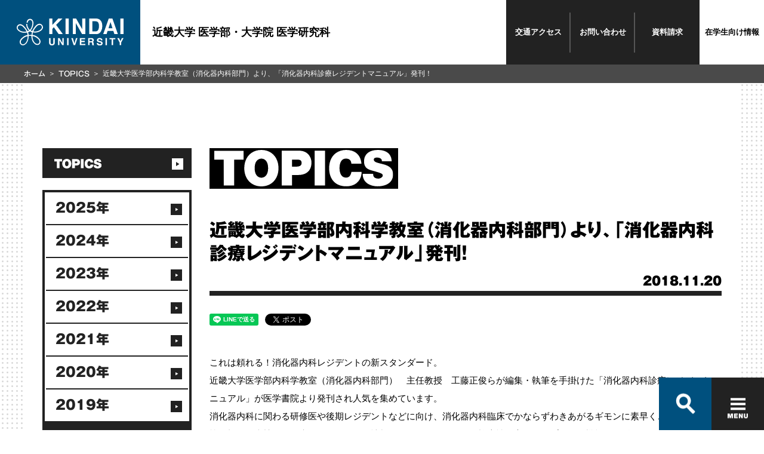

--- FILE ---
content_type: text/html
request_url: https://www.kindai.ac.jp/medicine/news/topics/2018/11/014848.html
body_size: 34174
content:
<!DOCTYPE html>
<html lang="ja">
<head>
  <meta charset="UTF-8">
<meta http-equiv="X-UA-Compatible" content="IE=edge">
<meta name="viewport" content="width=device-width,initial-scale=1.0">
  <title>近畿大学医学部内科学教室（消化器内科部門）より、「消化器内科診療レジデントマニュアル」発刊！ | TOPICS | 近畿大学 医学部・医学研究科</title>

  
  <meta name="description" content="これは頼れる！消化器内科レジデントの新スタンダード。 近畿大...">
  <meta property="og:description" content="これは頼れる！消化器内科レジデントの新スタンダード。 近畿大..." />
  

  <meta name="keywords" content="近大,近畿大学,KINDAI,KINDAI UNIVERSITY,きんだい,医学部,医学研究科,いがくぶ,いがくぶけんきゅうか,トピックス">
  <meta property="og:title" content="近畿大学医学部内科学教室（消化器内科部門）より、「消化器内科診療レジデントマニュアル」発刊！ | TOPICS | 近畿大学 医学部・医学研究科" />
  <meta property="og:type" content="article" />
  <meta property="og:url" content="https://www.kindai.ac.jp/medicine/news/topics/2018/11/014848.html" />
  <meta property="og:image" content="https://www.kindai.ac.jp/img/medicine/ogimg/topics/ogp.jpg" />
  <meta property="og:site_name" content="近畿大学" />
  <link rel="stylesheet" href="/common/css/common.css" media="all">
<link rel="stylesheet" href="/medicine/css/overwrite.css" media="all">
<!-- Google Tag Manager -->
<script>(function(w,d,s,l,i){w[l]=w[l]||[];w[l].push({'gtm.start':
new Date().getTime(),event:'gtm.js'});var f=d.getElementsByTagName(s)[0],
j=d.createElement(s),dl=l!='dataLayer'?'&l='+l:'';j.async=true;j.src=
'https://www.googletagmanager.com/gtm.js?id='+i+dl;f.parentNode.insertBefore(j,f);
})(window,document,'script','dataLayer','GTM-PCPK8NN');</script>
<!-- End Google Tag Manager -->
</head>
<body class="is-drug">
<!-- Google Tag Manager (noscript) -->
<noscript><iframe src="https://www.googletagmanager.com/ns.html?id=GTM-PCPK8NN"
height="0" width="0" style="display:none;visibility:hidden"></iframe></noscript>
<!-- End Google Tag Manager (noscript) -->

<!-- Google Tag Manager -->
<noscript><iframe src="//www.googletagmanager.com/ns.html?id=GTM-PQP67F" 
height="0" width="0" style="display:none;visibility:hidden"></iframe></noscript>
<script>(function(w,d,s,l,i){w[l]=w[l]||[];w[l].push({'gtm.start':
new Date().getTime(),event:'gtm.js'});var f=d.getElementsByTagName(s)[0],
j=d.createElement(s),dl=l!='dataLayer'?'&l='+l:'';j.async=true;j.src=
'//www.googletagmanager.com/gtm.js?id='+i+dl;f.parentNode.insertBefore(j,f);
})(window,document,'script','dataLayer','GTM-PQP67F');</script>
<!-- End Google Tag Manager -->

<div class="container">
  <header>
  <div class="header-inner">
    <a href="/medicine/">
      <div class="header-logo">
          <span>
            <svg id="logo" class="header-logo-image" xmlns="http://www.w3.org/2000/svg" viewBox="0 0 184 46">
              <defs></defs>
              <title>KINDAI UNIVERSITY</title>
              <path class="cls-1 logo-icon" d="M149.7,660.9a5.4,5.4,0,0,0-3.7-2.2,6.9,6.9,0,0,0-3.6.5,10.8,10.8,0,0,0-3.1,2.1,33,33,0,0,0-2.7,3l-1.4,1.9-.9,1.4-1,1.8-.8,1.7-1.2-.4-1.3-.7a15.3,15.3,0,0,0,2-2.8,19.7,19.7,0,0,0,1.6-3.7,23.3,23.3,0,0,0,1-5.9,9.7,9.7,0,0,0-.7-3.8,6.8,6.8,0,0,0-1.7-2.4,5.6,5.6,0,0,0-3.8-1.2,5.5,5.5,0,0,0-3.6,1.7,6.4,6.4,0,0,0-1.9,5h1.9a4.8,4.8,0,0,1,.6-2.5,4.3,4.3,0,0,1,2.8-2.1,3.4,3.4,0,0,1,3,.9c1.6,1.6,1.7,4,1.4,6.6a18,18,0,0,1-1.9,6.2,13.9,13.9,0,0,1-2.3,3.2,13.3,13.3,0,0,1-1.7-1.9,15.4,15.4,0,0,1-2.3-4.8,16.4,16.4,0,0,1-.5-3.7H122a16.5,16.5,0,0,0,3,9.3,15.3,15.3,0,0,0,1.9,2.2,15.6,15.6,0,0,1-2.4,1c-.2-.5-1.1-2.1-1.6-2.8s-1.6-2.2-2.3-3.1-2.1-2.3-2.8-3.1a15.8,15.8,0,0,0-2.1-1.6,9.2,9.2,0,0,0-2-.9,5.9,5.9,0,0,0-7.9,5.9,6,6,0,0,0,1.1,3.1,12.2,12.2,0,0,0,4.9,3.8,15.2,15.2,0,0,0,4.7,1.3,20.8,20.8,0,0,0,3.8.1,19.5,19.5,0,0,0,3.1-.4,15.3,15.3,0,0,1,.7,2.1,13.9,13.9,0,0,1,.3,2.2,17.4,17.4,0,0,0-5.7,2,26.5,26.5,0,0,0-4.5,3.5,12.6,12.6,0,0,0-2.8,3.8,8.3,8.3,0,0,0-.6,2.9A5.9,5.9,0,0,0,114,695c1.8.9,4.2.8,6.5-.9a12.3,12.3,0,0,0,4.2-5.5,21.9,21.9,0,0,0,1.4-5.3,30.7,30.7,0,0,0,.2-3.8,27.8,27.8,0,0,1,4.7-.1,29.2,29.2,0,0,0,.4,3.9,21.2,21.2,0,0,0,1.6,5.1,13.2,13.2,0,0,0,3.7,4.8,7.4,7.4,0,0,0,4.4,1.8,5.4,5.4,0,0,0,3.7-1.2,6,6,0,0,0,2-3.9,7,7,0,0,0-1.1-4.5,16,16,0,0,0-3.3-3.5,20.8,20.8,0,0,0-3.7-2.5,18.9,18.9,0,0,0-5.7-1.7,17.2,17.2,0,0,1,.8-4.3l2.8.3a18.7,18.7,0,0,0,5.1-.5,15.3,15.3,0,0,0,4.1-1.6,12.6,12.6,0,0,0,3.2-2.4,7.2,7.2,0,0,0,1.8-3,5.9,5.9,0,0,0-1.1-5.2m-30.4,11.2a14.4,14.4,0,0,1-7.5-1.6,9.4,9.4,0,0,1-3.7-3.3,3.8,3.8,0,0,1-.4-2.7,4.5,4.5,0,0,1,1.5-2.4c1.8-1.3,3.6-.8,5.3,0s3.7,3.3,5,4.7a26.1,26.1,0,0,1,3.2,4.9,16.5,16.5,0,0,1-3.2.4m4.8,11.8a16.4,16.4,0,0,1-1.7,5.2c-1.1,1.8-2.5,3.8-4.8,4.4a3.6,3.6,0,0,1-4.8-2.8c-.7-2.4,1.2-4.7,2.3-5.7a20.2,20.2,0,0,1,4.4-3.5,14.1,14.1,0,0,1,4.9-1.7,23.6,23.6,0,0,1-.3,4.2m6.9-6.4a42.3,42.3,0,0,0-4.8.1,20.4,20.4,0,0,0-1-4.5,12.3,12.3,0,0,0,3.3-1.6,11.9,11.9,0,0,0,3.4,1.6,22.3,22.3,0,0,0-.8,4.5m7.3,3.9A22.8,22.8,0,0,1,143,685a6.9,6.9,0,0,1,1.9,3.4,4.5,4.5,0,0,1-.7,3.3,3.4,3.4,0,0,1-3.1,1.5,6.6,6.6,0,0,1-4.3-2.3,12.3,12.3,0,0,1-2.8-4.7,20.1,20.1,0,0,1-1.1-6.5,17.1,17.1,0,0,1,5.5,1.8m7.1-11.8a15.1,15.1,0,0,1-6.9,2.2,16.7,16.7,0,0,1-4.2-.2,25.9,25.9,0,0,1,2.7-4.8l2.4-3a12.1,12.1,0,0,1,2.1-2,5.8,5.8,0,0,1,3.9-1.3,3.5,3.5,0,0,1,2.7,1.5,4.6,4.6,0,0,1,.9,2.2c.1,2-1.1,3.7-3.6,5.3" transform="translate(-105.8 -649.7)"/><polygon class="cls-1" points="55.9 0 61.4 0 61.4 11 71.6 0 78.8 0 67.9 10.9 79.4 26.6 72.2 26.6 64 15 61.4 17.7 61.4 26.6 55.9 26.6 55.9 0"/><rect class="cls-1" x="84.1" width="5.5" height="26.58"/><polygon class="cls-1" points="96.5 0 102.3 0 112.9 18.5 112.9 0 118.1 0 118.1 26.6 112.5 26.6 101.7 7.7 101.7 26.6 96.5 26.6 96.5 0"/><path class="cls-1" d="M246.3,650.3a8.8,8.8,0,0,1,4.5,3.4,11.8,11.8,0,0,1,1.9,4.3,20.6,20.6,0,0,1,.5,4.4,17.7,17.7,0,0,1-2.1,9,9.6,9.6,0,0,1-8.9,5H230.7V649.7h11.5a14,14,0,0,1,4.1.6m-10.2,4v17.4h5.1a5.5,5.5,0,0,0,5.5-3.9,13.6,13.6,0,0,0,.8-5.1,12.5,12.5,0,0,0-1.3-6.2q-1.3-2.2-5.1-2.2Z" transform="translate(-105.8 -649.7)"/><path class="cls-1" d="M264.3,649.7h6.3l9.4,26.6h-6l-1.8-5.5h-9.8l-1.8,5.5h-5.8Zm-.4,16.5h6.8l-3.4-10.5Z" transform="translate(-105.8 -649.7)"/><rect class="cls-1" x="178.5" width="5.5" height="26.58"/><path class="cls-1" d="M161.6,683.2h2.6v7.5a4.2,4.2,0,0,0,.3,1.8,2.5,2.5,0,0,0,4,0,4.2,4.2,0,0,0,.3-1.8v-7.5h2.6v7.5a6.3,6.3,0,0,1-.6,3q-1.1,2-4.3,2t-4.3-2a6.3,6.3,0,0,1-.6-3Z" transform="translate(-105.8 -649.7)"/><polygon class="cls-1" points="71.1 33.4 73.7 33.4 78.6 41.9 78.6 33.4 81 33.4 81 45.6 78.4 45.6 73.4 37 73.4 45.6 71.1 45.6 71.1 33.4"/><rect class="cls-1" x="86.8" y="33.4" width="2.5" height="12.25"/><polygon class="cls-1" points="102.1 33.4 104.7 33.4 100.6 45.6 98.1 45.6 94 33.4 96.7 33.4 99.4 42.7 102.1 33.4"/><polygon class="cls-1" points="117.8 35.6 111.3 35.6 111.3 38.2 117.3 38.2 117.3 40.3 111.3 40.3 111.3 43.4 118.1 43.4 118.1 45.6 108.8 45.6 108.8 33.4 117.8 33.4 117.8 35.6"/><path class="cls-1" d="M236.7,683.5a3,3,0,0,1,1.1.9,3.8,3.8,0,0,1,.6,1,3.4,3.4,0,0,1,.2,1.3,3.7,3.7,0,0,1-.4,1.7,2.5,2.5,0,0,1-1.5,1.2,2.3,2.3,0,0,1,1.2,1,4,4,0,0,1,.4,1.9v.8a6.2,6.2,0,0,0,.1,1.1,1,1,0,0,0,.5.7v.3H236l-.2-.7a6,6,0,0,1-.1-1.1v-1.1a2.3,2.3,0,0,0-.4-1.6,2.1,2.1,0,0,0-1.5-.4h-2.5v4.8h-2.5V683.2h5.9a5.4,5.4,0,0,1,1.9.3m-5.3,1.8v3.3h2.8l1.2-.2a1.4,1.4,0,0,0,.7-1.4,1.5,1.5,0,0,0-.7-1.5l-1.2-.2Z" transform="translate(-105.8 -649.7)"/><path class="cls-1" d="M246,691.6a2.5,2.5,0,0,0,.5,1.3,2.7,2.7,0,0,0,2.2.8l1.5-.2a1.4,1.4,0,0,0,1.1-1.4,1,1,0,0,0-.5-.9l-1.7-.6-1.3-.3a8.3,8.3,0,0,1-2.7-.9,3,3,0,0,1-1.2-2.6,3.5,3.5,0,0,1,1.2-2.7,5.2,5.2,0,0,1,3.6-1.1,5.5,5.5,0,0,1,3.3,1,3.6,3.6,0,0,1,1.5,3h-2.5a1.8,1.8,0,0,0-1-1.6,3.4,3.4,0,0,0-1.5-.3,2.9,2.9,0,0,0-1.6.4,1.3,1.3,0,0,0-.6,1.1,1.1,1.1,0,0,0,.6,1l1.6.5,2.1.5a5.4,5.4,0,0,1,2.1.9,3,3,0,0,1,1.1,2.5,3.5,3.5,0,0,1-1.3,2.8,5.5,5.5,0,0,1-3.7,1.1,6,6,0,0,1-3.8-1.1,3.6,3.6,0,0,1-1.4-3Z" transform="translate(-105.8 -649.7)"/><rect class="cls-1" x="152.9" y="33.4" width="2.5" height="12.25"/><polygon class="cls-1" points="169.8 33.4 169.8 35.6 166.1 35.6 166.1 45.6 163.5 45.6 163.5 35.6 159.8 35.6 159.8 33.4 169.8 33.4"/><polygon class="cls-1" points="181.1 33.4 184 33.4 179.9 41.1 179.9 45.6 177.3 45.6 177.3 41.1 173.1 33.4 176.1 33.4 178.7 38.7 181.1 33.4"/>
            </svg>
          </span>
      </div>
      <p class="header-note">近畿大学 医学部・大学院 医学研究科</p>
    </a>
    <nav class="header-links">
      <ul class="header-links-list">
        <li class="header-links-list-item"><a href="/medicine/access/">交通<br class="only-sp">アクセス</a></li>
        <li class="header-links-list-item"><a href="/medicine/contact/">お問い<br class="only-sp">合わせ</a></li>
        <li class="header-links-list-item header-links-list-item-data"><a href="https://kindai.jp/members/element/">資料請求</a></li>
        <li class="header-links-list-item header-links-list-item-info"><a href="/medicine/for-students/">在学生<br class="only-sp">向け情報</a></li>
      </ul>
    </nav>
  </div>
</header>

  <main>
    <div class="wrapper bg-style-01">
      <div class="wrapper-inner">
        <nav class="l-content-bread breadcrumb">
          <ul class="breadcrumb-list">
            <li class="breadcrumb-item"><a href="/medicine/">ホーム</a></li>
            <li class="breadcrumb-item"><a href="/medicine/news/topics/">TOPICS</a></li>
            <li class="breadcrumb-item">近畿大学医学部内科学教室（消化器内科部門）より、「消化器内科診療レジデントマニュアル」発刊！</li>
          </ul>
        </nav>
        <div class="l-content">
          <div class="l-content-main">
            <section class="contents-main">
              <div class="news-detail">
                <h2 class="ttl-cmn-page"><span><img src="/common/img/ttl_page_topics.svg" alt="TOPICS"></span></h2>
                <div class="box-title">
                  <h3 class="ttl-box-title">近畿大学医学部内科学教室（消化器内科部門）より、「消化器内科診療レジデントマニュアル」発刊！</h3>
                  <div class="box-cmn-utility">
                    <p class="txt-cmn-date">2018.11.20</p>
                    <ul class="list-cmn-tag">





                    </ul>
                  </div><!-- /box-cmn-utility -->
                </div><!-- /box-title -->
<ul class="list-cmn-sns">
  <li><div class="line-it-button" data-lang="ja" data-type="share-a" data-url="https://www.kindai.ac.jp/medicine/news/topics/2018/11/014848.html" style="display: none;"></div></li>
  <li><a href="https://twitter.com/share" data-url="https://www.kindai.ac.jp/medicine/news/topics/2018/11/014848.html" class="twitter-share-button" data-lang="ja">Tweet</a></li>
  <li><iframe src="https://www.facebook.com/plugins/share_button.php?href=https://www.kindai.ac.jp/medicine/news/topics/2018/11/014848.html&width=104&layout=button_count&action=like&size=small&show_faces=false&share=false&height=21&appId" width="104" height="21" style="border:none;overflow:hidden" scrolling="no" frameborder="0" allowfullscreen="true" allow="autoplay; clipboard-write; encrypted-media; picture-in-picture; web-share"></iframe></li>
  <li><a href="http://b.hatena.ne.jp/entry/" class="hatena-bookmark-button" data-hatena-bookmark-layout="basic-label-counter" data-hatena-bookmark-lang="ja" title="このエントリーをはてなブックマークに追加"><img src="https://b.st-hatena.com/images/entry-button/button-only@2x.png" alt="このエントリーをはてなブックマークに追加" width="20" height="20" style="border: none;" /></a></li>
  <li><div class="g-plusone" data-size="medium" data-annotation="inline" data-width="300"></div></li>
</ul>

                <section class="sec-news-detail">
<p>これは頼れる！消化器内科レジデントの新スタンダード。<br />
近畿大学医学部内科学教室（消化器内科部門）　主任教授　工藤正俊らが編集・執筆を手掛けた「消化器内科診療レジデントマニュアル」が医学書院より発刊され人気を集めています。<br />
消化器内科に関わる研修医や後期レジデントなどに向け、消化器内科臨床でかならずわきあがるギモンに素早くこたえます。多忙を極める病棟で、外来で。いちはやく情報にたどりつけるのは、検索性の高いシンプルかつ機能的な紙面と、長い文章を避けた徹底的に簡潔な記載だから。是非この機会に備えてみてはいかがでしょうか。</p>

<p>「消化器内科診療レジデントマニュアル」概要<br />
■発 　行：平成30年（2018年）11月1日<br />
■定　　価：4,860円(税込)<br />
■判　　型：B6変型判　480頁<br />
■編　　集：工藤　正俊<br />
■発　　行：株式会社医学書院</p>

<p><img alt="93002.jpg" src="https://www.kindai.ac.jp/medicine/news/topics/_upload/93002.jpg" width="107" height="180" class="mt-image-none" style="" /></p>

<p>詳細はこちらのリンク⇒http://www.igaku-shoin.co.jp/bookDetail.do?book=93002</p>
                </section><!-- /sec-news-detail -->
              </div><!-- /news-detail -->
            </section><!-- /contents-main -->
<ul class="list-cmn-sns">
  <li><div class="line-it-button" data-lang="ja" data-type="share-a" data-url="https://www.kindai.ac.jp/medicine/news/topics/2018/11/014848.html" style="display: none;"></div></li>
  <li><a href="https://twitter.com/share" data-url="https://www.kindai.ac.jp/medicine/news/topics/2018/11/014848.html" class="twitter-share-button" data-lang="ja">Tweet</a></li>
  <li><iframe src="https://www.facebook.com/plugins/share_button.php?href=https://www.kindai.ac.jp/medicine/news/topics/2018/11/014848.html&width=104&layout=button_count&action=like&size=small&show_faces=false&share=false&height=21&appId" width="104" height="21" style="border:none;overflow:hidden" scrolling="no" frameborder="0" allowfullscreen="true" allow="autoplay; clipboard-write; encrypted-media; picture-in-picture; web-share"></iframe></li>
  <li><a href="http://b.hatena.ne.jp/entry/" class="hatena-bookmark-button" data-hatena-bookmark-layout="basic-label-counter" data-hatena-bookmark-lang="ja" title="このエントリーをはてなブックマークに追加"><img src="https://b.st-hatena.com/images/entry-button/button-only@2x.png" alt="このエントリーをはてなブックマークに追加" width="20" height="20" style="border: none;" /></a></li>
  <li><div class="g-plusone" data-size="medium" data-annotation="inline" data-width="300"></div></li>
</ul>
          </div><!--l-content-main-->
          <aside class="l-content-side">
  <div class="side-box">
    <h2><a class="side-box-title" href="/medicine/news/topics/"><img src="/common/img/ttl_page_topics.svg" alt="TOPICS"></a></h2>
  </div>

<div class="side-box"><ul class="side-list side-list-date side-list-topic">	<li class="side-list-item"><a class="side-list-title" href="https://www.kindai.ac.jp/medicine/news/topics/2025/">2025年</a></li>
	<li class="side-list-item"><a class="side-list-title" href="https://www.kindai.ac.jp/medicine/news/topics/2024/">2024年</a></li>
	<li class="side-list-item"><a class="side-list-title" href="https://www.kindai.ac.jp/medicine/news/topics/2023/">2023年</a></li>
	<li class="side-list-item"><a class="side-list-title" href="https://www.kindai.ac.jp/medicine/news/topics/2022/">2022年</a></li>
	<li class="side-list-item"><a class="side-list-title" href="https://www.kindai.ac.jp/medicine/news/topics/2021/">2021年</a></li>
	<li class="side-list-item"><a class="side-list-title" href="https://www.kindai.ac.jp/medicine/news/topics/2020/">2020年</a></li>
	<li class="side-list-item"><a class="side-list-title" href="https://www.kindai.ac.jp/medicine/news/topics/2019/">2019年</a></li>
	<li class="side-list-item"><a class="side-list-title is-active" href="https://www.kindai.ac.jp/medicine/news/topics/2018/">2018年</a></li>
	<li class="side-list-item"><a class="side-list-title" href="https://www.kindai.ac.jp/medicine/news/topics/2017/">2017年</a></li>

</ul></div>
  <div class="side-box side-box-single">
    <a class="side-box-title side-box-title-single" href="/medicine/news/news-release/"><img src="/common/img/ttl_newsrelease_01.svg" alt="NEWS RELEASE"></a>
  </div>
  <div class="side-box side-box-single">
    <a class="side-box-title side-box-title-single" href="/medicine/news/media/"><img src="/common/img/ttl_media_01.svg" alt="MEDIA"></a>
  </div>
  <div class="side-box">
    <a class="side-box-title side-box-title-single" href="/medicine/news/event/"><img src="/common/img/ttl_event_01.svg" alt="EVENT"></a>
  </div>
  <div class="side-box side-box-single">
    <a class="side-box-title side-box-title-single" href="/medicine/news/topics/recruiting.html">募集のお知らせ</a>
  </div>
  <div class="side-box side-box-single">
    <a class="side-box-title side-box-title-single" href="/medicine/news/topics/library.html">図書館のお知らせ</a>
  </div>
</aside>
          <!--l-content-side-->
        </div><!--l-content-->
      </div>
    </div><!-- /wrapper -->
  </main>
  <footer class="footer footer-academics">
  <div id="search-container" class="c-search only-pc">
    <div class="c-search-box-wrap">
      <gcse:searchbox-only resultsUrl="/medicine/results.html" queryParameterName="q"></gcse:searchbox-only>
      <span id="btn-close" class="c-search-close"></span>
      <ul class="c-search-box-result">
        <li><a href="#">オープンキャンパス</a></li>
        <li><a href="#">OPAC</a></li>
        <li><a href="#">オリエンテーション</a></li>
        <li><a href="#">OFFICE</a></li>
        <li><a href="#">大阪</a></li>
        <li><a href="#">オープンキャンパス申し込み</a></li>
        <li><a href="#">応援団</a></li>
      </ul>
    </div>
    <div class="c-menu c-menu-search">
      <div class="c-menu-item c-menu-item-title"><a href="#dummy"><img src="/common/img/txt_keyword_01.svg" alt="Popular Keywords"></a></div>
      <div class="marquee">
        <div class="c-menu-item"><a href="/result.html?q=国際学部">国際学部</a></div>
        <div class="c-menu-item"><a href="/result.html?q=入試">入試</a></div>
        <div class="c-menu-item"><a href="/result.html?q=オープンキャンパス">オープンキャンパス</a></div>
        <div class="c-menu-item"><a href="/result.html?q=国際学部">国際学部</a></div>
        <div class="c-menu-item"><a href="/result.html?q=入試">入試</a></div>
        <div class="c-menu-item"><a href="/result.html?q=オープンキャンパス">オープンキャンパス</a></div>
        <div class="c-menu-item"><a href="/result.html?q=国際学部">国際学部</a></div>
        <div class="c-menu-item"><a href="/result.html?q=入試">入試</a></div>
        <div class="c-menu-item"><a href="/result.html?q=オープンキャンパス">オープンキャンパス</a></div>
        <div class="c-menu-item"><a href="/result.html?q=国際学部">国際学部</a></div>
        <div class="c-menu-item"><a href="/result.html?q=入試">入試</a></div>
        <div class="c-menu-item"><a href="/result.html?q=オープンキャンパス">オープンキャンパス</a></div>
      </div>
    </div>
  </div>
  <div id="footer-nav" class="footer-inner">
    <div class="c-nav-box-wrap">
      <form action="/result.html">
        <div class="c-nav-box">
          <div id="nav-search-btn" class="c-nav-box-item c-search-btn">
            <label class="sp-unit">
              <gcse:searchbox-only resultsUrl="/medicine/results.html" queryParameterName="q"></gcse:searchbox-only>
            </label>
            <button class="ico-search-btn" type="button"></button>
          </div>
          <button id="btnHamburger" class="c-nav-box-item c-hamburger-btn" type="button">
            <span class="c-hamburger-btn-item c-hamburger-btn-border"></span>
            <span class="c-hamburger-btn-item c-hamburger-btn-border"></span>
            <span class="c-hamburger-btn-item c-hamburger-btn-border"></span>
            <span class="c-hamburger-btn-item c-hamburger-btn-text"></span>
          </button>
        </div><!--c-nav-box-->
      </form>
    </div><!--c-nav-box-wrap-->
    <div id="footer-toggle">
      <div class="footer-card-wrap">
        <p class="footer-card-title">近畿大学 医学部・大学院 医学研究科</p>
        <ul class="footer-card footer-card-academics">
          <li class="footer-card-item footer-card-item-01">
            <a href="/medicine/about/">
              <figure class="footer-card-image"><img src="/common/img/img_academics_about.jpg" alt="医学部・医学研究科について"></figure>
              <div class="footer-card-detail">
                <picture>
                  <source media="(max-width: 767px)" srcset="/common/img/txt_academics_about_sp.svg">
                  <img src="/common/img/txt_academics_about.svg" alt="01.医学部・医学研究科について">
                </picture>
              </div>
            </a>
          </li>
          <li class="footer-card-item footer-card-item-02">
            <a href="/medicine/course-guide/">
              <figure class="footer-card-image"><img src="/common/img/img_academics_guide.jpg" alt="講座案内"></figure>
              <div class="footer-card-detail">
                <picture>
                  <source media="(max-width: 767px)" srcset="/common/img/txt_academics_guide_sp.svg">
                  <img src="/common/img/txt_academics_guide.svg" alt="02.講座案内">
                </picture>
              </div>
            </a>
          </li>
          <li class="footer-card-item footer-card-item-03">
            <a href="/medicine/campus-life/">
              <figure class="footer-card-image"><img src="/common/img/img_medicine_life.jpg" alt="学生生活"></figure>
              <div class="footer-card-detail">
                <picture>
                  <source media="(max-width: 767px)" srcset="/common/img/txt_academics_life_sp.svg">
                  <img src="/common/img/txt_academics_life.svg" alt="03.学生生活">
                </picture>
              </div>
            </a>
          </li>
          <li class="footer-card-item footer-card-item-04">
            <a href="/medicine/admissions/">
              <figure class="footer-card-image"><img src="/common/img/img_academics_info.jpg" alt="入試情報"></figure>
              <div class="footer-card-detail">
                <picture>
                  <source media="(max-width: 767px)" srcset="/common/img/txt_academics_info_sp.svg">
                  <img src="/common/img/txt_academics_info.svg" alt="04.入試情報">
                </picture>
              </div>
            </a>
          </li>
          <li class="footer-card-item footer-card-item-05">
            <a href="/medicine/research/">
              <figure class="footer-card-image"><img src="/common/img/img_academics_research.jpg" alt="研究/臨床"></figure>
              <div class="footer-card-detail">
                <picture>
                  <source media="(max-width: 767px)" srcset="/common/img/txt_academics_research_sp.svg">
                  <img src="/common/img/txt_academics_research.svg" alt="05.研究/臨床">
                </picture>
              </div>
            </a>
          </li>
          <li class="footer-card-item footer-card-item-06">
            <a href="/medicine/career/">
              <figure class="footer-card-image"><img src="/common/img/img_academics_recruit.jpg" alt="キャリア"></figure>
              <div class="footer-card-detail">
                <picture>
                  <source media="(max-width: 767px)" srcset="/common/img/txt_academics_recruit_sp.svg">
                  <img src="/common/img/txt_academics_recruit.svg" alt="06.キャリア">
                </picture>
              </div>
            </a>
          </li>
        </ul>
      </div><!--footer-card-wrap-->
      <div class="footer-area">
        <div class="footer-site-map-wrap">
          <div class="footer-site-map">
            <div class="footer-links-wrap">
              <ul class="footer-links">
                <li class="footer-links-item"><a href="/medicine/contact/"><i class="ico"></i>お問い合わせ</a></li>
                <li class="footer-links-item"><a href="/medicine/access/"><i class="ico"></i>アクセス</a></li>
                <li class="footer-links-item"><a href="/medicine/link/"><i class="ico"></i>リンク集</a></li>
                <li class="footer-links-item"><a href="/english/"><i class="ico"></i>ENGLISH</a></li>
              </ul>
              <ul class="footer-links">
                <li class="footer-links-item"><a href="/site-info/site-policy.html" target="_blank"><i class="ico"></i>このサイトについて</a></li>
                <li class="footer-links-item"><a href="/site-info/privacy-policy.html" target="_blank"><i class="ico"></i>個人情報の取り扱い</a></li>
                <li class="footer-links-item"><a href="/medicine/sitemap/"><i class="ico"></i>サイトマップ</a></li>
              </ul>
            </div><!--footer-links-wrap-->
            <div class="footer-info-wrap">
              <div class="footer-info">
                <address class="footer-address">
                  <p>近畿大学医学部（おおさかメディカルキャンパス）</p>
                  <p>〒590-0197 大阪府堺市南区<br class="only-tab">三原台1丁14番1号</p>
                  <p><a href="tel:0722887222">TEL （072）288-7222</a><span> / FAX （072）298-1677</span></p>
                </address>
                <div class="footer-global">
                  <p class="footer-global-title"><span>近畿大学 公式サイトホームへ</span></p>
                  <a href="https://www.kindai.ac.jp/"><svg id="logo" class="header-logo-image" xmlns="http://www.w3.org/2000/svg" viewBox="0 0 184 46"><defs></defs><title>KINDAY UNIVERSITY</title><path class="cls-1 icon" d="M149.7,660.9a5.4,5.4,0,0,0-3.7-2.2,6.9,6.9,0,0,0-3.6.5,10.8,10.8,0,0,0-3.1,2.1,33,33,0,0,0-2.7,3l-1.4,1.9-.9,1.4-1,1.8-.8,1.7-1.2-.4-1.3-.7a15.3,15.3,0,0,0,2-2.8,19.7,19.7,0,0,0,1.6-3.7,23.3,23.3,0,0,0,1-5.9,9.7,9.7,0,0,0-.7-3.8,6.8,6.8,0,0,0-1.7-2.4,5.6,5.6,0,0,0-3.8-1.2,5.5,5.5,0,0,0-3.6,1.7,6.4,6.4,0,0,0-1.9,5h1.9a4.8,4.8,0,0,1,.6-2.5,4.3,4.3,0,0,1,2.8-2.1,3.4,3.4,0,0,1,3,.9c1.6,1.6,1.7,4,1.4,6.6a18,18,0,0,1-1.9,6.2,13.9,13.9,0,0,1-2.3,3.2,13.3,13.3,0,0,1-1.7-1.9,15.4,15.4,0,0,1-2.3-4.8,16.4,16.4,0,0,1-.5-3.7H122a16.5,16.5,0,0,0,3,9.3,15.3,15.3,0,0,0,1.9,2.2,15.6,15.6,0,0,1-2.4,1c-.2-.5-1.1-2.1-1.6-2.8s-1.6-2.2-2.3-3.1-2.1-2.3-2.8-3.1a15.8,15.8,0,0,0-2.1-1.6,9.2,9.2,0,0,0-2-.9,5.9,5.9,0,0,0-7.9,5.9,6,6,0,0,0,1.1,3.1,12.2,12.2,0,0,0,4.9,3.8,15.2,15.2,0,0,0,4.7,1.3,20.8,20.8,0,0,0,3.8.1,19.5,19.5,0,0,0,3.1-.4,15.3,15.3,0,0,1,.7,2.1,13.9,13.9,0,0,1,.3,2.2,17.4,17.4,0,0,0-5.7,2,26.5,26.5,0,0,0-4.5,3.5,12.6,12.6,0,0,0-2.8,3.8,8.3,8.3,0,0,0-.6,2.9A5.9,5.9,0,0,0,114,695c1.8.9,4.2.8,6.5-.9a12.3,12.3,0,0,0,4.2-5.5,21.9,21.9,0,0,0,1.4-5.3,30.7,30.7,0,0,0,.2-3.8,27.8,27.8,0,0,1,4.7-.1,29.2,29.2,0,0,0,.4,3.9,21.2,21.2,0,0,0,1.6,5.1,13.2,13.2,0,0,0,3.7,4.8,7.4,7.4,0,0,0,4.4,1.8,5.4,5.4,0,0,0,3.7-1.2,6,6,0,0,0,2-3.9,7,7,0,0,0-1.1-4.5,16,16,0,0,0-3.3-3.5,20.8,20.8,0,0,0-3.7-2.5,18.9,18.9,0,0,0-5.7-1.7,17.2,17.2,0,0,1,.8-4.3l2.8.3a18.7,18.7,0,0,0,5.1-.5,15.3,15.3,0,0,0,4.1-1.6,12.6,12.6,0,0,0,3.2-2.4,7.2,7.2,0,0,0,1.8-3,5.9,5.9,0,0,0-1.1-5.2m-30.4,11.2a14.4,14.4,0,0,1-7.5-1.6,9.4,9.4,0,0,1-3.7-3.3,3.8,3.8,0,0,1-.4-2.7,4.5,4.5,0,0,1,1.5-2.4c1.8-1.3,3.6-.8,5.3,0s3.7,3.3,5,4.7a26.1,26.1,0,0,1,3.2,4.9,16.5,16.5,0,0,1-3.2.4m4.8,11.8a16.4,16.4,0,0,1-1.7,5.2c-1.1,1.8-2.5,3.8-4.8,4.4a3.6,3.6,0,0,1-4.8-2.8c-.7-2.4,1.2-4.7,2.3-5.7a20.2,20.2,0,0,1,4.4-3.5,14.1,14.1,0,0,1,4.9-1.7,23.6,23.6,0,0,1-.3,4.2m6.9-6.4a42.3,42.3,0,0,0-4.8.1,20.4,20.4,0,0,0-1-4.5,12.3,12.3,0,0,0,3.3-1.6,11.9,11.9,0,0,0,3.4,1.6,22.3,22.3,0,0,0-.8,4.5m7.3,3.9A22.8,22.8,0,0,1,143,685a6.9,6.9,0,0,1,1.9,3.4,4.5,4.5,0,0,1-.7,3.3,3.4,3.4,0,0,1-3.1,1.5,6.6,6.6,0,0,1-4.3-2.3,12.3,12.3,0,0,1-2.8-4.7,20.1,20.1,0,0,1-1.1-6.5,17.1,17.1,0,0,1,5.5,1.8m7.1-11.8a15.1,15.1,0,0,1-6.9,2.2,16.7,16.7,0,0,1-4.2-.2,25.9,25.9,0,0,1,2.7-4.8l2.4-3a12.1,12.1,0,0,1,2.1-2,5.8,5.8,0,0,1,3.9-1.3,3.5,3.5,0,0,1,2.7,1.5,4.6,4.6,0,0,1,.9,2.2c.1,2-1.1,3.7-3.6,5.3" transform="translate(-105.8 -649.7)"/><polygon class="cls-1" points="55.9 0 61.4 0 61.4 11 71.6 0 78.8 0 67.9 10.9 79.4 26.6 72.2 26.6 64 15 61.4 17.7 61.4 26.6 55.9 26.6 55.9 0"/><rect class="cls-1" x="84.1" width="5.5" height="26.58"/><polygon class="cls-1" points="96.5 0 102.3 0 112.9 18.5 112.9 0 118.1 0 118.1 26.6 112.5 26.6 101.7 7.7 101.7 26.6 96.5 26.6 96.5 0"/><path class="cls-1" d="M246.3,650.3a8.8,8.8,0,0,1,4.5,3.4,11.8,11.8,0,0,1,1.9,4.3,20.6,20.6,0,0,1,.5,4.4,17.7,17.7,0,0,1-2.1,9,9.6,9.6,0,0,1-8.9,5H230.7V649.7h11.5a14,14,0,0,1,4.1.6m-10.2,4v17.4h5.1a5.5,5.5,0,0,0,5.5-3.9,13.6,13.6,0,0,0,.8-5.1,12.5,12.5,0,0,0-1.3-6.2q-1.3-2.2-5.1-2.2Z" transform="translate(-105.8 -649.7)"/><path class="cls-1" d="M264.3,649.7h6.3l9.4,26.6h-6l-1.8-5.5h-9.8l-1.8,5.5h-5.8Zm-.4,16.5h6.8l-3.4-10.5Z" transform="translate(-105.8 -649.7)"/><rect class="cls-1" x="178.5" width="5.5" height="26.58"/><path class="cls-1" d="M161.6,683.2h2.6v7.5a4.2,4.2,0,0,0,.3,1.8,2.5,2.5,0,0,0,4,0,4.2,4.2,0,0,0,.3-1.8v-7.5h2.6v7.5a6.3,6.3,0,0,1-.6,3q-1.1,2-4.3,2t-4.3-2a6.3,6.3,0,0,1-.6-3Z" transform="translate(-105.8 -649.7)"/><polygon class="cls-1" points="71.1 33.4 73.7 33.4 78.6 41.9 78.6 33.4 81 33.4 81 45.6 78.4 45.6 73.4 37 73.4 45.6 71.1 45.6 71.1 33.4"/><rect class="cls-1" x="86.8" y="33.4" width="2.5" height="12.25"/><polygon class="cls-1" points="102.1 33.4 104.7 33.4 100.6 45.6 98.1 45.6 94 33.4 96.7 33.4 99.4 42.7 102.1 33.4"/><polygon class="cls-1" points="117.8 35.6 111.3 35.6 111.3 38.2 117.3 38.2 117.3 40.3 111.3 40.3 111.3 43.4 118.1 43.4 118.1 45.6 108.8 45.6 108.8 33.4 117.8 33.4 117.8 35.6"/><path class="cls-1" d="M236.7,683.5a3,3,0,0,1,1.1.9,3.8,3.8,0,0,1,.6,1,3.4,3.4,0,0,1,.2,1.3,3.7,3.7,0,0,1-.4,1.7,2.5,2.5,0,0,1-1.5,1.2,2.3,2.3,0,0,1,1.2,1,4,4,0,0,1,.4,1.9v.8a6.2,6.2,0,0,0,.1,1.1,1,1,0,0,0,.5.7v.3H236l-.2-.7a6,6,0,0,1-.1-1.1v-1.1a2.3,2.3,0,0,0-.4-1.6,2.1,2.1,0,0,0-1.5-.4h-2.5v4.8h-2.5V683.2h5.9a5.4,5.4,0,0,1,1.9.3m-5.3,1.8v3.3h2.8l1.2-.2a1.4,1.4,0,0,0,.7-1.4,1.5,1.5,0,0,0-.7-1.5l-1.2-.2Z" transform="translate(-105.8 -649.7)"/><path class="cls-1" d="M246,691.6a2.5,2.5,0,0,0,.5,1.3,2.7,2.7,0,0,0,2.2.8l1.5-.2a1.4,1.4,0,0,0,1.1-1.4,1,1,0,0,0-.5-.9l-1.7-.6-1.3-.3a8.3,8.3,0,0,1-2.7-.9,3,3,0,0,1-1.2-2.6,3.5,3.5,0,0,1,1.2-2.7,5.2,5.2,0,0,1,3.6-1.1,5.5,5.5,0,0,1,3.3,1,3.6,3.6,0,0,1,1.5,3h-2.5a1.8,1.8,0,0,0-1-1.6,3.4,3.4,0,0,0-1.5-.3,2.9,2.9,0,0,0-1.6.4,1.3,1.3,0,0,0-.6,1.1,1.1,1.1,0,0,0,.6,1l1.6.5,2.1.5a5.4,5.4,0,0,1,2.1.9,3,3,0,0,1,1.1,2.5,3.5,3.5,0,0,1-1.3,2.8,5.5,5.5,0,0,1-3.7,1.1,6,6,0,0,1-3.8-1.1,3.6,3.6,0,0,1-1.4-3Z" transform="translate(-105.8 -649.7)"/><rect class="cls-1" x="152.9" y="33.4" width="2.5" height="12.25"/><polygon class="cls-1" points="169.8 33.4 169.8 35.6 166.1 35.6 166.1 45.6 163.5 45.6 163.5 35.6 159.8 35.6 159.8 33.4 169.8 33.4"/><polygon class="cls-1" points="181.1 33.4 184 33.4 179.9 41.1 179.9 45.6 177.3 45.6 177.3 41.1 173.1 33.4 176.1 33.4 178.7 38.7 181.1 33.4"/></svg></a>
                </div>
              </div><!--footer-info-->
            </div><!--footer-info-wrap-->
          </div><!--footer-site-map-->
        </div><!--footer-site-map-wrap-->
      </div><!--footer-area-->
    </div><!--c-nav-box-wrap-->
  </div><!--footer-inner-->
  <p class="footer-copyright">
    <small>(C)KINDAI UNIVERSITY All Rights Reserved.</small>
  </p>
</footer>

</div><!-- /container -->
<script type="text/javascript" src="//typesquare.com/accessor/apiscript/typesquare.js?5cd0e24e27904a488b0c0deaac1e02ec" charset="utf-8"></script>
<script src="/medicine/js/jquery-3.6.1.min.js"></script>
<script src="/common/js/picturefill.js"></script>
<script src="/common/js/jquery.matchHeight-min.js"></script>
<script src="/common/js/jquery.magnific-popup.min.js"></script>
<script type="text/javascript" src="/common/js/jquery.marquee.min.js"></script>
<script src="/common/js/tab.js"></script>
<script src="/common/js/common.js"></script>
<script src="/common/js/suggest.js" async defer></script>
<script src="/common/js/popular.js" async defer></script>
<script>
  (function() {
    var cx = '001018550326328477338:lji6sow0u8y';
    var gcse = document.createElement('script');
    gcse.type = 'text/javascript';
    gcse.async = true;
    gcse.src = 'https://cse.google.com/cse.js?cx=' + cx;
    var s = document.getElementsByTagName('script')[0];
    s.parentNode.insertBefore(gcse, s);
  })();
</script>

<script src="https://d.line-scdn.net/r/web/social-plugin/js/thirdparty/loader.min.js" async defer></script>
<script>!function(d,s,id){var js,fjs=d.getElementsByTagName(s)[0],p=/^http:/.test(d.location)?'http':'https';if(!d.getElementById(id)){js=d.createElement(s);js.id=id;js.src=p+'://platform.twitter.com/widgets.js';fjs.parentNode.insertBefore(js,fjs);}}(document, 'script', 'twitter-wjs');</script>
<script src="https://apis.google.com/js/platform.js" async defer>
  {lang: 'ja'}
</script>
<script type="text/javascript" src="https://b.st-hatena.com/js/bookmark_button.js" charset="utf-8" async></script>
<script type="text/javascript">

  var _gaq = _gaq || [];
  _gaq.push(['_setAccount', 'UA-17639262-1']);
  _gaq.push(['_trackPageview']);

  (function() {
    var ga = document.createElement('script'); ga.type = 'text/javascript'; ga.async = true;
    ga.src = ('https:' == document.location.protocol ? 'https://ssl' : 'http://www') + '.google-analytics.com/ga.js';
    var s = document.getElementsByTagName('script')[0]; s.parentNode.insertBefore(ga, s);
  })();

</script>
<script type="text/javascript" src="/js/tracking.js"></script> 
</body>
</html>

--- FILE ---
content_type: text/html; charset=utf-8
request_url: https://accounts.google.com/o/oauth2/postmessageRelay?parent=https%3A%2F%2Fwww.kindai.ac.jp&jsh=m%3B%2F_%2Fscs%2Fabc-static%2F_%2Fjs%2Fk%3Dgapi.lb.en.OE6tiwO4KJo.O%2Fd%3D1%2Frs%3DAHpOoo_Itz6IAL6GO-n8kgAepm47TBsg1Q%2Fm%3D__features__
body_size: 162
content:
<!DOCTYPE html><html><head><title></title><meta http-equiv="content-type" content="text/html; charset=utf-8"><meta http-equiv="X-UA-Compatible" content="IE=edge"><meta name="viewport" content="width=device-width, initial-scale=1, minimum-scale=1, maximum-scale=1, user-scalable=0"><script src='https://ssl.gstatic.com/accounts/o/2580342461-postmessagerelay.js' nonce="mgtV-kBGGdzRZOZZuoW_Eg"></script></head><body><script type="text/javascript" src="https://apis.google.com/js/rpc:shindig_random.js?onload=init" nonce="mgtV-kBGGdzRZOZZuoW_Eg"></script></body></html>

--- FILE ---
content_type: text/css
request_url: https://www.kindai.ac.jp/medicine/css/overwrite.css
body_size: 12139
content:
@charset "UTF-8";
/* 
medicine overwrite.css
commonの記述で対応できないものを調整
 */

.link-cmn-01.txt-red {
	color: #f30000;
}


.link-color-adj01 a {
	color: #00507e;
	text-decoration: underline;
}

/* grid-cmn.med-adj-grid01 */
.grid-cmn.med-adj-grid01 {
	justify-content: space-between;
}
.grid-cmn.med-adj-grid01 .box-explain-02-wrap {
	border-right: 7px solid #000;
	background: url(/common/img/bg_stripe_02_pc.png);
}
.grid-cmn.med-adj-grid01 .box-explain-02-wrap::after {
	width: calc(100% + 7px);
	left: 0;
}
.grid-cmn.med-adj-grid01 .box-explain-02 {
	padding: 15px;
	background: none;
	border-right: none;
}
.grid-cmn.med-adj-grid01 .ttl-cmn-03 {
	position: relative;
	padding-left: 60px;
	text-align: right;
}
.grid-cmn.med-adj-grid01 .ttl-cmn-03::before {
	counter-increment: num;
	content: "特徴\A"counter(num);
	display: block;
	position: absolute;
	left: 0;
	top: 0;
	width: 55px;
	height: 55px;
	padding: 10px 0 0;
	color: #FFF;
	background: #000;
	border-radius: 50%;
	text-align: center;
	line-height: 1;
	white-space: pre;
}
.grid-cmn.med-adj-grid01 {counter-reset:num;}

@media screen and (min-width: 1168px) {
.grid-cmn.med-adj-grid01 .col-03 {
	width: 30%;
}
.grid-cmn.med-adj-grid01 .col-03 {
	margin-left: 0;
}
}

@media screen and (max-width: 1167px) and (min-width: 768px) {
.sec-med-detail .med-adj-grid01.special-mt40 {
	margin-top: 0!important;
}
.grid-cmn.med-adj-grid01 .ttl-cmn-03 br {
	display: none;
}
.grid-cmn.med-adj-grid01 .ttl-cmn-03 {
	text-align: left;
	padding-top: 0.5em;
}
.grid-cmn.med-adj-grid01 .ttl-cmn-03 + * {
	margin-top: 30px;
}
.btn-detail-01.pad-adj01 a {
	padding-right: 55px;
}
}

@media screen and (max-width: 767px) {
.grid-cmn.med-adj-grid01 .box-explain-02-wrap {
	border-right-width: 4px;
	margin-right: 0;
	margin-left: 0;
}
.grid-cmn.med-adj-grid01 .box-explain-02-wrap::after {
	width: calc(100% + 4px);
}
.sec-med-detail .med-adj-grid01.special-mt40 {
	margin-top: 0!important;
}
.grid-cmn.med-adj-grid01 .ttl-cmn-03 br {
	display: none;
}
.grid-cmn.med-adj-grid01 .ttl-cmn-03 {
	text-align: left;
	padding-top: 1em;
}
.grid-cmn.med-adj-grid01 .ttl-cmn-03 + * {
	margin-top: 30px;
}
}


/* 教員一覧 */
.c-introduce_t a {
	color: #00507e;
	text-decoration: underline;
}
.c-introduce_t tbody tr th {
	font-weight: normal;
}
@media screen and (min-width: 768px) {
.c-introduce_t + .ttl-cmn-line-02,
.c-introduce .list-teacher + .ttl-cmn-line-02 {
	margin-top: 80px;
}
.c-introduce .list-teacher + .ttl-cmn-line-04 {
	margin-top: 45px;
}
.c-introduce .ttl-cmn-line-04 + .list-teacher {
	margin-top: 25px;
}
}

@media screen and (max-width: 767px) {
.c-introduce_t + .ttl-cmn-line-02,
.c-introduce .list-teacher + .ttl-cmn-line-02 {
	margin-top: 40px;
}
.c-introduce .list-teacher + .ttl-cmn-line-04 {
	margin-top: 25px;
}
.c-introduce .ttl-cmn-line-04 + .list-teacher {
	margin-top: 10px;
}
.table-th-width-20p.c-introduce_t th,
.table-th-width-20p.c-introduce_t td {
	width: auto !important;
}
}

/* module_tab-link */
.module_tab-link {
	display: -webkit-box;
	display: -webkit-flex;
	display: -moz-flex;
	display: -ms-flexbox;
	display: flex;
	margin-bottom: 40px;
	width: 100%;
	font-size: 15px;
}
.module_tab-link li {
	position: relative;
	width: 100%;
	text-align: center;
	vertical-align: middle;
}
.module_tab-link li:not(:last-child) {
	border-right: 3px solid #fff;
}
.module_tab-link li a {
	display: block;
	background-color: #e8e8e8;
	font-weight: bold;
	color: #000;
	line-height: 1.1;
	white-space: nowrap;
}
.module_tab-link li a span {
	display: inline-block;
	padding: 0 1em;
	vertical-align: middle;
	white-space: normal;
}
.module_tab-link li a::after {
	content: '';
	display: inline-block;
	width: 1px;
	min-height: 60px;
	vertical-align: middle;
}
.module_tab-link li a._current {
	color: #fff;
}
.module_tab-link li a._current::before {
	content: '';
	display: block;
	position: absolute;
	top: 100%;
	left: 50%;
	width: 0;
	height: 0;
	border-style: solid;
	border-width: 12px 9px 0 9px;
	transform: translateX(-50%);
}
.module_tab-link li a._current {
	background-color: #000;
}
.module_tab-link li a._current::before {
	border-color: #000 transparent transparent transparent;
}
.module_tab-link li._current a {
	background-color: #000;
	color: #fff;
}
.module_tab-link li._current a::before {
	content: '';
	display: block;
	position: absolute;
	top: 100%;
	left: 50%;
	width: 0;
	height: 0;
	border-style: solid;
	border-width: 12px 9px 0 9px;
	border-color: #000 transparent transparent transparent;
	transform: translateX(-50%);
}

@media screen and (max-width: 767px) {
.module_tab-link {
	font-size: 10px;
}
.module_tab-link li a::after {
	min-height: 55px;
}
}
@media screen and (min-width: 768px) {
.module_tab-link li a:hover {
	color: #fff;
}
.module_tab-link li a:hover::before {
	content: '';
	display: block;
	position: absolute;
	top: 100%;
	left: 50%;
	width: 0;
	height: 0;
	border-style: solid;
	border-width: 12px 9px 0 9px;
	transform: translateX(-50%);
}
.module_tab-link li a:hover, .module_tab-link li a._current:hover {
	background-color: #4c4c4c;
	opacity: 1;
}
.module_tab-link li a:hover::before, .module_tab-link li a._current:hover::before {
	border-color: #4c4c4c transparent transparent transparent;
}
}

/* module_box-color- */
.module_box-color-gray01 {
	background-color: #f0f0f0;
}
.c-introduce [class^="module_box-color-"] a {
	color: #00507e;
	text-decoration: underline;
}
@media screen and (min-width: 768px) {
[class^="module_box-color-"] {
 padding: 25px 30px;
}
[class^="module_box-color-"] + * {
	margin-top: 70px;
}
}
@media screen and (max-width: 767px) {
 [class^="module_box-color-"] {
 padding: 15px 12px;
}
[class^="module_box-color-"] + * {
	margin-top: 40px;
}
}

.add-file-icon a {
	color: #00507e;
	text-decoration: underline;
}
.add-file-icon a[href*=".pdf"] {
	padding-right: 27px;
	background: url(/common/img/ico_pdf_04.svg) no-repeat right center;
	background-size: 22px 14px;
}
.add-file-icon a[href*=".doc"] {
	padding-right: 27px;
	background: url(/v2/img/common/ico_word_02.svg) no-repeat right center;
	background-size: 22px 14px;
}
.add-file-icon a[href*=".xls"] {
	padding-right: 27px;
	background: url(/v2/img/common/ico_excel_02.svg) no-repeat right center;
	background-size: 22px 14px;
}

.al-left {
	text-align: left !important;
}
.al-right {
	text-align: right !important;
}
.al-center {
	text-align: center !important;
}

.side-box .side-list .side-list-item .stage-one .stage-one-item .stage-two {
	display: none !important;
}
.side-box .side-list .side-list-item .stage-one .stage-one-item.is-current .stage-two,
.side-box .side-list .side-list-item .stage-one .stage-one-item.is-parent .stage-two  {
	display: block !important;
}
.side-list .stage-one-item.is-current .stage-two .stage-two-item:last-child {
	border-bottom: 2px solid #ececec;
}
.side-list .stage-one-item.is-parent > a {
	background-color: #ececec;
}
.side-list .stage-two-item.is-current > a {
	background-color: #f3f3f3;
}
.side-list .stage-two .stage-two-item {
	margin-right: 0;
	margin-left: 0;
}

.sec-med-detail .news-list-date {
	white-space: nowrap;
}
.sec-med-detail .news-list-tag {
	min-width: 120px;
}
@media screen and (max-width: 767px) {
	.news-list.news-list-library {
		display: block;
	}
}


.lib-calender {
	border: 1px solid #c0c0c0;
}
.lib-calender th,
.lib-calender td {
	border: 1px solid #c0c0c0;
}
.btn-row.ai-end {
	align-items: flex-end;
}

[class^="list-note"].asterisk > li::before {
	content: '＊';
}

.lib-calender-time th,
.lib-calender-time td {
	padding: 3px 1em;
}


.calendar-page .lib-calender-time th {
	white-space: nowrap;
}
@media screen and (min-width: 768px) {
	.calendar-page .lib-calender-time .lib-calender {
		width: auto;
		max-width: initial;
	}
	.lib-calender-time {
		margin-bottom: 60px;
	}
}
@media screen and (max-width: 767px) {
	.lib-calender-time {
		margin-bottom: 30px;
	}
}

.cal-ttl {
	font-weight: bold;
	text-align: center;
}
.card-cmn-02 .lib-calender-wrapper {
	overflow: hidden;
	width: 100%;
	opacity: 0;
}
.card-cmn-02 .lib-calender-wrapper.show {
	opacity: 1;
}
.card-cmn-02 	.lib-calender-inner .col {
	width: 100%;
	margin-top: 0;
	padding: 0;
}

.in-lib-cal {
	position: relative;
	width: 100%;
}
.cal-btn {
	position: absolute;
	overflow: hidden;
	z-index: 10;
	width: 30px;
	height: 30px;
	background-image: url(/common/img/ico_arrow_square_black_right.svg);
	background-size: 100%;
	text-indent: 100%;
	white-space: nowrap;
	transition: opacity .4s ease-in-out;
}
.cal-btn.cal-next {
	right: calc(50% - 120px);
}
.cal-btn.cal-prev {
	transform: rotate(180deg);
	left: calc(50% - 120px);
}
.swiper-button-disabled {
	opacity: 0;
}

@media screen and (min-width: 768px) {
	.cal-ttl {
		height: 60px;
		font-size: 26px;
	}
	.card-cmn-02 .lib-calender-time {
		margin-top: 60px;
	}
	.calendar-page .lib-calender-inner {
		display: flex;
		flex-wrap: wrap;
		justify-content: space-between;
	}
	.calendar-page .lib-calender-inner .col {
		width: calc(50% - 20px);
	}
	.calendar-page .lib-calender-inner > *:nth-child(n+3){
		margin-top: 40px;
	}
	.in-lib-cal .cal-btn {
		top: 8px;
	}
	.calendar-page .in-lib-cal {
		display: none;
	}
}

@media screen and (max-width: 767px) {
	.cal-ttl {
		margin-bottom: 10px;
		font-size: 20px;
	}
	.in-lib-cal .cal-btn {
		top: 2px;
	}
	.card-cmn-02.s-col-sp-01 .lib-calender-inner .col + .col {
		margin-top: 0;
	}

	.calendar-page {
		margin-bottom: 20px;
	}
	.calendar-page .lib-calender-wrapper {
		overflow: hidden;
		width: 100%;
		opacity: 0;
	}
	.calendar-page .lib-calender-wrapper.show {
		opacity: 1;
	}
	.calendar-page .lib-calender-inner {
		width: 100%;
	}
}

.lib-cal-year-btn {
	text-align: center;
}
.lib-cal-year-btn-inner {
	display: inline-flex;
	flex-direction: column;
}
.lib-cal-year-btn .btn-full-sp {
	width: 100%;
}

/* .btn-cmn .ico-blank-01::before {
  left: auto;
  right: 0;
  bottom: 0;
  margin-right: 20px;
}
@media screen and (max-width: 767px) {
  .btn-cmn .ico-blank-01::before {
    width: 20px;
    height: 14px;
    background-size: 20px 14px;
	}
} */

.list-square-01.list-square-01_vert li {
	float: none;
}



.bl_bulletFreeList > li + li {
	margin-top: 8px;
}

.bl_bulletFreeList_item {
	display: flex;
	justify-content: flex-start;
}
.bl_bulletFreeList_marker01 {
	flex-shrink: 0;
	margin-top: 0;
	margin-right: .5em;
}
.bl_bulletFreeList_marker02 {
	flex-shrink: 0;
	margin-top: 0;
}
@media screen and (max-width: 767px) {
	.bl_bulletFreeList_item__spLinear {
		display: block;
	}
	.bl_bulletFreeList_item__spLinear .special01 {
		margin-left: 2em;
	}
}
/* div.all_table-scroll {
  display: block;
	table-layout: auto;
  overflow-x: scroll;
  white-space: nowrap;
}
div.all_table-scroll table {
	width: auto;
} */
.add_double_border {
	position: relative;
}
.add_double_border::before {
	content: '';
	position: absolute;
	top: 0;
	right: 1px;
	display: block;
	height: 100%;
	width: 2px;
	background-color: #c0c0c0;
}
/* about title */
.hero-cmn-header-title-about {
	width: 790px; }
@media screen and (max-width: 767px) {
	.hero-cmn-header-title-about {
	width: 187px; } }

.footer-academics .footer-card .footer-card-item-01 .footer-card-detail{
	width: 90%;
}


.module_column-sizeM,
.module_column-sizeS,
.module_column-sizeSS {
	display: flex;
	flex-wrap: wrap;
	gap: 40px;
}

.module_column-sizeM .module_column,
.module_column-sizeS .module_column,
.module_column-sizeSS .module_column {
	width: calc(50% - 40px);
}


@media screen and (max-width: 767px) {
	.module_column-sizeM .module_column,
	.module_column-sizeS .module_column,
	.module_column-sizeSS .module_column {
		width: 100%;
	}
}

--- FILE ---
content_type: image/svg+xml
request_url: https://www.kindai.ac.jp/common/img/txt_academics_recruit.svg
body_size: 1832
content:
<svg id="キャリア" xmlns="http://www.w3.org/2000/svg" viewBox="0 0 116 18.2"><defs><style>.cls-1{fill:#fff;}</style></defs><title>med_careerpc [更新済み]</title><path class="cls-1" d="M1207.9,433.6c0-1.8.1-4.9,2.5-4.9s2.5,3.1,2.5,4.9-.1,4.9-2.5,4.9S1207.9,435.4,1207.9,433.6Zm-4.5,0c0,6.5,4,8.5,7,8.5s7-2.1,7-8.5-4-8.5-7.1-8.5S1203.4,427.2,1203.4,433.6Z" transform="translate(-1203.4 -424.3)"/><path class="cls-1" d="M1226.4,433.9a2.3,2.3,0,0,1,2.4,2.2,2.3,2.3,0,0,1-2.4,2.3,2.2,2.2,0,0,1-2.3-2.3A2.2,2.2,0,0,1,1226.4,433.9Zm6.6-4.1c-.5-3.3-2.7-4.7-6.2-4.7s-7.5,3.9-7.5,9.1,2,7.9,7.1,7.9,6.8-2.1,6.8-6.2-2.4-5.3-5.5-5.3a5.2,5.2,0,0,0-3.8,1.3c.2-1.7,1.1-3.4,2.9-3.4a2.3,2.3,0,0,1,1.3.3,1.9,1.9,0,0,1,.7.9Z" transform="translate(-1203.4 -424.3)"/><path class="cls-1" d="M1235.7,442h4.9v-4.8h-4.9Z" transform="translate(-1203.4 -424.3)"/><path class="cls-1" d="M1257.9,427.3l-.3-2.2c.2-.2.3-.4.3-.5s-.3-.3-.5-.2l-3.6.3.4,3.1-4.7.5.4,3.4,4.7-.6.3,1.9-6.7.8.4,3.3,6.7-.8.9,6.2,3.6-.5-.9-6.1,6.3-.8-.4-3.3-6.4.8-.3-1.9,4.4-.5-.4-3.3Z" transform="translate(-1203.4 -424.3)"/><path class="cls-1" d="M1271.4,431.4l-3.9.8.7,2.9,3.7-.8,1.6,7.9,3-.6-1.6-8,2.8-.6a14.3,14.3,0,0,1-1.4,2.4,21.1,21.1,0,0,1,2.8,1.4c2.1-4.1,2.6-5,3.2-6l-2-1.3a1.4,1.4,0,0,1-.8.4l-5.1,1-.5-2.7c.1-.1.3-.3.3-.4s-.2-.2-.5-.2l-3.1.4Z" transform="translate(-1203.4 -424.3)"/><path class="cls-1" d="M1285,424.7v10.5h3.7v-9.6c.4-.2.5-.3.5-.5s-.2-.3-.5-.3Zm9.2-.2v6.7c0,3.2-.6,6.7-6.4,8.4a10,10,0,0,1,2.6,2.9c4.9-1.8,7.6-5.3,7.6-10.8v-6.3c.3-.1.5-.2.5-.5s-.2-.2-.5-.3Z" transform="translate(-1203.4 -424.3)"/><path class="cls-1" d="M1307.5,429.6c0,.3.1.7.1,1.2,0,5.8-3.2,7.8-5.3,9.1a17.2,17.2,0,0,1,3.1,2.4,13.2,13.2,0,0,0,5.6-9.1,10.6,10.6,0,0,1,2.6,2.2,30.4,30.4,0,0,0,4.1-5.5l1.6-2.7-2.3-1.9a3.6,3.6,0,0,1-1.3.2h-14.3v3.5h12.8a16.4,16.4,0,0,1-3.2,4c.1-.5.1-1.1.2-2.4s.4-.3.4-.5-.2-.3-.4-.3Z" transform="translate(-1203.4 -424.3)"/></svg>

--- FILE ---
content_type: image/svg+xml
request_url: https://www.kindai.ac.jp/common/img/txt_academics_guide.svg
body_size: 2958
content:
<svg id="academics-2" xmlns="http://www.w3.org/2000/svg" viewBox="0 0 121.1 18.7"><defs><style>.cls-1{fill:#fff;}</style></defs><title>footer2</title><path class="cls-1" d="M633,462.2v-4.7h-3.7V457h4.3v-2h-2.1v-.7h1.3v-1.5h-1.3v-.6h1.7v-1.9h-1.7v-.3c.2-.1.5-.2.5-.4s-.1-.2-.4-.2h-3v1h-1.3v-.4c.2-.1.4-.2.4-.4s-.1-.2-.4-.2h-2.8v1h-2.1v1.9h2.1v.6h-1.5v1.5h1.5v.7H622v2h4.6v.5H623v4.7h-.7v2.1h.7v3.2h2.6v-3.2h4.6c0,.3,0,.6-.4.6l-1.7-.2a7.3,7.3,0,0,1,1,2.7c2.6.1,3.9-.2,3.9-2v-1.1h.7v-2.1Zm-3.8,0v-.7h1.1v.7Zm0-2.2v-.7h1.1v.7Zm-3.5,2.2v-.7h1.1v.7Zm0-2.2v-.7h1.1v.7Zm3-7.9v.6h-1.3v-.6Zm0,2.1v.7h-1.3v-.7Zm-9.2,12.5v.6H622v-6.9h-6.2v7.1h2.7v-.8Zm-1-2.4v-1.4h1v1.4Zm-2.2-14.8v2.1h5.3v-2.1Zm-.8,2.6v2.4H622v-2.4Zm.8,3v2.2h5.3v-2.2Zm0,2.7v2.1h5.3v-2.1Z" transform="translate(-571.6 -449.1)"/><path class="cls-1" d="M644.5,457.3l-1.1-1.5.2-.7c.3-.1.5-.1.5-.4s-.2-.2-.3-.3l-3-.6a10.5,10.5,0,0,1-1.4,4v-4.4h14v-2.9h-7v-.8c.4-.2.5-.3.5-.4s-.2-.3-.4-.3H643v1.6h-6.8v7a18.6,18.6,0,0,1-1.6,8.5,8.3,8.3,0,0,1,3,1.5,19.8,19.8,0,0,0,1.9-8.2,10.2,10.2,0,0,1,1.7,1.3,11,11,0,0,0,1.1-2.1,10.6,10.6,0,0,0,1.3,1.8l.9-1.2v1.5h-4.7v2.6h4.7v.9h-5.6v2.7h14.6v-2.7h-5.9v-.9h4.9v-2.6h-4.9v-1.3a7,7,0,0,1,1.5,1.2,16.6,16.6,0,0,0,1.1-2.1,10.4,10.4,0,0,0,1.7,2.1,14.8,14.8,0,0,1,2-2.3,10.7,10.7,0,0,1-2.4-2.5l.3-.9c.3-.1.4-.1.4-.3a.3.3,0,0,0-.3-.3l-3-.7a13.2,13.2,0,0,1-1.3,3.8v-2.9c.3-.1.5-.2.5-.4a.3.3,0,0,0-.3-.3h-3.3Z" transform="translate(-571.6 -449.1)"/><path class="cls-1" d="M665.8,464.8a17.5,17.5,0,0,0,6,2.9,7.3,7.3,0,0,1,1.6-2.5,17.1,17.1,0,0,1-5.1-1.8h5V461h-2.9a8.1,8.1,0,0,1,1.6-2.3,28.7,28.7,0,0,0-3.8-1.3l.9-1c.5,0,.7-.1.7-.3h3.4v-2.3h-9.1l.4-.7c.2,0,.7,0,.6-.5h4.6v.7H673v-2.9h-7.1v-.4c.3-.1.5-.2.5-.4s-.2-.3-.4-.3h-3.6v1.2h-7v3h3.2v-.7h2.7l-.7,1.1h-5.4v2.3h3.6l-1.2,1.3a9.5,9.5,0,0,1,2.7.8l.3-.4,1.4.3a27.3,27.3,0,0,1-6.1.4,6.2,6.2,0,0,1,1.2,2.5,26.4,26.4,0,0,0,5.4-.7v.9h-7.4v2.4h4.7a13.7,13.7,0,0,1-5,1.9,9.5,9.5,0,0,1,1.9,2.5,18.8,18.8,0,0,0,5.9-3v2.8h3.3Zm0-4.2c.3-.1.6-.2.6-.4s-.2-.3-.4-.3h-2.7l2.1-.8a24.7,24.7,0,0,1,4.7,1.9h-4.3Zm-.1-4.7-1,.8-2.6-.3.4-.5Z" transform="translate(-571.6 -449.1)"/><path class="cls-1" d="M685.8,451.9V450c.3-.2.5-.3.5-.5s-.3-.3-.4-.3l-3.6-.2v2.9h-7v15.6h3.4v-5.7a6.7,6.7,0,0,1,1.6,1.9,15.2,15.2,0,0,0,3.8-4.4,11.7,11.7,0,0,0,3.7,4,8.2,8.2,0,0,1,1.5-1.9v2.2c0,.7-.3.7-.6.7l-1.9-.2a7.4,7.4,0,0,1,1,3.5h1.3c2.3,0,3.6-.3,3.6-2.5V451.9Zm3.5,3.1v5.1c-3.2-2.3-3.4-4.2-3.5-5.1Zm-10.6,0h3.4a7.7,7.7,0,0,1-3.4,5.5Z" transform="translate(-571.6 -449.1)"/><path class="cls-1" d="M576.1,458.6c0-1.8.1-4.9,2.5-4.9s2.5,3.1,2.5,4.9-.1,4.9-2.5,4.9S576.1,460.4,576.1,458.6Zm-4.5,0c0,6.5,4,8.5,7,8.5s7-2.1,7-8.5-4-8.5-7.1-8.5S571.6,452.2,571.6,458.6Z" transform="translate(-571.6 -449.1)"/><path class="cls-1" d="M592.2,457.3c0-2,.6-3.4,2.5-3.4a1.8,1.8,0,0,1,2,2c0,1.2-1.4,1.9-2.2,2.4s-4.5,2.6-5.9,4.5a6.3,6.3,0,0,0-1.2,4.1h14.3v-4.1h-7.5c3.1-1.9,7.3-3.3,7.3-7.5s-2.7-5.3-6.8-5.3-7.3,2.6-7,7.2Z" transform="translate(-571.6 -449.1)"/><path class="cls-1" d="M603.9,467h4.9v-4.8h-4.9Z" transform="translate(-571.6 -449.1)"/></svg>

--- FILE ---
content_type: image/svg+xml
request_url: https://www.kindai.ac.jp/common/img/ttl_page_topics.svg
body_size: 1344
content:
<svg id="ttl_page" xmlns="http://www.w3.org/2000/svg" viewBox="0 0 258.1 52.4"><defs><style>.cls-1{fill:#fff;}</style></defs><title>ttl_page</title><path class="cls-1" d="M451.9,299.8h15V262.7h13.6V249.9H438.2v12.8h13.6Z" transform="translate(-438.2 -248.7)"/><path class="cls-1" d="M481.5,274.9c0,15.3,9.9,26.2,24.7,26.2s24.7-10.9,24.7-26.2-9.9-26.2-24.7-26.2S481.5,259.6,481.5,274.9Zm15,0c0-11.1,5.9-13.7,9.7-13.7s9.7,2.6,9.7,13.7-5.9,13.7-9.7,13.7S496.5,286,496.5,274.9Z" transform="translate(-438.2 -248.7)"/><path class="cls-1" d="M535.5,299.8h15V284.7h8.9c11.2,0,19.1-5.7,19.1-17.8,0-7.1-4.6-17.1-17.9-17.1H535.5Zm15-37.2h6.7c3.7,0,7.1.3,7.1,4.8s-4.1,5.3-8,5.3h-5.8Z" transform="translate(-438.2 -248.7)"/><path class="cls-1" d="M583.1,299.8h15v-50h-15Z" transform="translate(-438.2 -248.7)"/><path class="cls-1" d="M650.7,268.5c-1.3-12.5-8.7-19.7-22-19.8-15,0-24.7,10.4-24.7,26.2S613,301,628.7,301s22.2-10.7,22.2-20.8H636.2c-.9,4.7-2.9,8.3-7.9,8.3-7,0-9.3-7-9.3-13.7s2.2-13.7,9.3-13.7,7.6,5.5,7.8,7.3Z" transform="translate(-438.2 -248.7)"/><path class="cls-1" d="M652.4,283c.1,16,15.9,18,21.4,18,10.8,0,22.5-4.2,22.5-17.2,0-9.2-6.8-12.5-13.7-14.4s-13.8-2.7-14.1-6.3,3.3-3.4,5.4-3.4a7.6,7.6,0,0,1,4.4,1.3,3.9,3.9,0,0,1,1.8,4h14.2c-.4-12.2-9.7-16.3-20.3-16.3s-19.6,5-19.6,16.5,8.8,12.2,16.5,14.5,10.5,3.1,10.5,5.7-3.7,4.5-6.2,4.5-6.1-.6-7.2-3.6a9.5,9.5,0,0,1-.5-3.3Z" transform="translate(-438.2 -248.7)"/></svg>

--- FILE ---
content_type: image/svg+xml
request_url: https://www.kindai.ac.jp/common/img/txt_academics_research.svg
body_size: 2732
content:
<svg id="academics-5" xmlns="http://www.w3.org/2000/svg" viewBox="0 0 131.8 18.9"><defs><style>.cls-1{fill:#fff;}</style></defs><title>footer5</title><path class="cls-1" d="M1015.2,455.8a24.2,24.2,0,0,0,.9-3.3h2.8v-2.9h-8.5v2.9h2.5a14.5,14.5,0,0,1-3.3,7.3,7.1,7.1,0,0,1,2.3,2.2l.2-.2v5.6h3v-2h.9v.9h2.8l1.8,1.3c2-2.1,2.7-4.5,3-8.5h1.1v8.6h3.1V459h1v-3h-1v-3.6h.9v-2.9h-9v2.9h.9V456h-1.4v3h1.3a9.7,9.7,0,0,1-1.7,5.4v-8.6Zm9.2.2h-1v-3.6h1Zm-8.6,2.8v3.5h-.9v-3.5Z" transform="translate(-966.4 -448.9)"/><path class="cls-1" d="M1041,450.4v-.6c.2-.1.4-.2.4-.4s-.2-.3-.4-.3h-3.6v1.3h-7.3v4.4h3.2a7.5,7.5,0,0,1-2.8,1.1,8.8,8.8,0,0,1,2,2.5,12.6,12.6,0,0,0,5.5-4.1c.2,0,.6-.1.6-.3s-.1-.2-.3-.3l-1.2-.6h1.8v2.9a2.2,2.2,0,0,0,.1.5h-2.7c0,.2,0,.5,0,.8a8.8,8.8,0,0,1-.1,1.4h-5.8v3h4.8c-.7,1.3-1.9,2.8-5.9,3.4a10.9,10.9,0,0,1,2.1,2.9c5.5-1.3,6.9-4.9,7.4-6.3h1.9c-.1.6-.4,3.4-.4,3.7,0,2.2,1.8,2.2,3.5,2.2s3.9-.4,4.4-3.8a7.1,7.1,0,0,1-3-1.5l-.3,1.6c-.1.3-.3.6-.7.6a.5.5,0,0,1-.5-.6,9.5,9.5,0,0,1,.1-1.3l.6-4h-5v-1.2a2,2,0,0,0,1,.3h3.7c1.5,0,2.3-.9,2.7-2.6l-1.1-.3h1.9v-4.3Zm3.9,2.7v.9l-.6-.4c0,.1-.1,1.4-.7,1.4h-.8c-.3,0-.5-.2-.5-.5v-1.4Zm-11.4,0h2a8.3,8.3,0,0,1-2,1.7Z" transform="translate(-966.4 -448.9)"/><path class="cls-1" d="M1052.2,466l6.5-16.1h-2.8l-6.5,16.1Z" transform="translate(-966.4 -448.9)"/><path class="cls-1" d="M1065.9,454.7v-1.8h1.2l-.8,1a5.8,5.8,0,0,1,2.3,1.9h.1V459h8.1v-5.4h-6.6l.4-.6h7.4v-2.6h-6.2v-.4c.4,0,.5-.1.5-.3s-.1-.2-.2-.2l-3-.5a11.1,11.1,0,0,1-1.9,3.8v-2.5H1060v17.2h2.8v-1.1h4.1v-3h-1v-1.9h1v-6.8Zm-1.7,2.5v1.6h-1.5v-1.6Zm-1.5-2.5v-1.8h.8v1.8Zm.8,6.8v1.9h-.8v-1.9Zm6.6,5.1v.8h2.1v-7.8h-4.8v7.9h2v-.9Zm5.5,0v.8h2.2v-7.8h-5v7.9h2.1v-.9Zm-1.8-10.8v.8h-2.2v-.8Zm-4.4,7.9v-1.6h.7v1.6Zm5.4,0v-1.6h.7v1.6Z" transform="translate(-966.4 -448.9)"/><path class="cls-1" d="M1091.7,462a16.5,16.5,0,0,0,4.1,4.6,11.7,11.7,0,0,1,2.4-2.7,15.3,15.3,0,0,1-5.1-4.9h4.4v-3h-5.7v-1.2c.4-.1.6-.2.6-.4s-.3-.3-.4-.3l-3.4-.2v2.2h-4.2v3h3a14.3,14.3,0,0,1-3.7,3.9,27.8,27.8,0,0,0,.3-4.7v-4.6h14v-3h-7.2v-.8c.3-.2.5-.3.5-.5s-.2-.3-.3-.3h-3.6v1.6h-6.7v7.5c0,3.9-.3,5.7-1.4,8.2a7.3,7.3,0,0,1,3.1,1.4,14.2,14.2,0,0,0,1-2.7,6.3,6.3,0,0,1,1.2,1.6,18.7,18.7,0,0,0,4.2-4.5v5.5h3.3Z" transform="translate(-966.4 -448.9)"/><path class="cls-1" d="M970.9,458.6c0-1.8.1-4.9,2.5-4.9s2.5,3.1,2.5,4.9-.1,4.9-2.5,4.9S970.9,460.4,970.9,458.6Zm-4.5,0c0,6.5,4,8.5,7,8.5s7-2.1,7-8.5-4-8.5-7.1-8.5S966.4,452.2,966.4,458.6Z" transform="translate(-966.4 -448.9)"/><path class="cls-1" d="M995.3,450.3H984l-1.7,9.6h4.4a2.6,2.6,0,0,1,2.4-1.1,2.2,2.2,0,0,1,2.4,2.3,2.3,2.3,0,0,1-2.5,2.2,3,3,0,0,1-1.9-.6,2,2,0,0,1-.7-1.1h-4.7c-.1,1.7,1,5.4,7.1,5.4s7.4-2.5,7.4-5.9-2.4-5.7-5.4-5.7a6,6,0,0,0-3.6,1h0l.5-2.2h7.7Z" transform="translate(-966.4 -448.9)"/><path class="cls-1" d="M998.7,467h4.9v-4.8h-4.9Z" transform="translate(-966.4 -448.9)"/></svg>

--- FILE ---
content_type: image/svg+xml
request_url: https://www.kindai.ac.jp/common/img/txt_academics_info.svg
body_size: 2615
content:
<svg id="academics-4" xmlns="http://www.w3.org/2000/svg" viewBox="0 0 121.3 18.6"><defs><style>.cls-1{fill:#fff;}</style></defs><title>footer4</title><path class="cls-1" d="M782,453.7a15.3,15.3,0,0,1-7.4,11.4,10.9,10.9,0,0,1,2.7,2.7,19.7,19.7,0,0,0,7.2-9.5,19.4,19.4,0,0,0,6.9,9.4,11.5,11.5,0,0,1,2.7-2.8,15.2,15.2,0,0,1-6.9-13.2c0-.8,0-1.8.1-2.3h-7.9v3.3h4.3c0,.4,0,.8.1,1.3Z" transform="translate(-732 -449.1)"/><path class="cls-1" d="M807.1,455.5v1.7h-5.1V460h1.2v3.7l-1.5.2v-3.5h-6.4v7.1h2.7v-.9h1.1v.6h2.6v-3.1l.7,3c.1.2.2.4.3.4s.3-.2.4-.7l4.7-1.3c-.1-.8-.1-1.6-.1-1.7a5.5,5.5,0,0,1,.1-1.2l-1.6.5v-3h1v-1.6c.4,4,1.7,9.1,3.9,9.1s2-1.7,2.5-4.3a7.6,7.6,0,0,1-2.1-2.1c-.1.7-.2,1.5-.4,1.5s-1.1-2.8-1.3-7.1h3.2v-2.9h-1.5l1.6-1a12.7,12.7,0,0,0-1.3-2.3l-1.9,1v-.5c.3-.2.5-.3.5-.5s-.1-.2-.4-.2H807c0,.9,0,2.1,0,3.5h-4.9v2.9Zm-11.3-.4v2.1h5.6v-2.1Zm0,2.7V460h5.6v-2.2Zm14.3-5.1c0-.3,0-1.8,0-2.1a13.7,13.7,0,0,1,1.2,2.1Zm-11.9,11.5v-1.3h1.1v1.3Zm-3-12v2.4h6.6v-2.4Zm.7-2.6v2.1h5.6v-2.1Z" transform="translate(-732 -449.1)"/><path class="cls-1" d="M829.4,464.4c0,.5,0,.7-.5.7h-1.4a6.5,6.5,0,0,1,1,2.7c2.6,0,4.1-.1,4.1-2.2v-7.5H822v9.7h3.1v-3.2Zm-4.3-1.7v-.7h4.3v.7Zm0-2.3v-.7h4.3v.7Zm-4.6-8v-2.3c.3-.1.5-.2.5-.5s-.2-.3-.4-.3l-3.4-.2v3.7l-2.3-.3a25.5,25.5,0,0,1-.8,5.3,7.3,7.3,0,0,1,2.2,1.1,27.1,27.1,0,0,0,.8-5.4h.2v14.1h3.2V455l.7.7v1.5h11.9v-2h-4.4v-.6H832v-1.7h-3.3v-.6h4.1v-2h-4.1v-.3c.2,0,.6-.1.6-.4s-.2-.3-.4-.3l-3.4-.2v1.1h-3.9v2h3.9v.6h-2.9v.9a17.4,17.4,0,0,0-1.9-1.7Zm5.1,2.9h-3.3l.6-.6h2.8Z" transform="translate(-732 -449.1)"/><path class="cls-1" d="M847,466.3a9.4,9.4,0,0,1,1.4,1.2,11.9,11.9,0,0,0,1.3-1.5l1.6,1.5a15.6,15.6,0,0,1,2.1-2.1,12.1,12.1,0,0,1-2.1-1.9,21.3,21.3,0,0,0,1.8-5.4l-1.2-1.3H847v-4.5h2.4c0,1.1-.1,1.3-.8,1.3h-1a5.9,5.9,0,0,1,.9,2.8c2.8,0,3.2-.6,3.5-1s.5-1.2.5-5.8H844v18.1H847Zm0-5.9v-1h1.4Zm2.9-1a7.6,7.6,0,0,1-.6,1.9,11.4,11.4,0,0,1-.9-1.9Zm-2.9,2.5a16.5,16.5,0,0,0,1,1.8l-1,1.2Zm-6.3-1h2.8v-2.6h-1.1l.4-1c.2,0,.5-.1.5-.3s-.1-.2-.3-.2l-1.2-.3h1.7V454h-2.8v-.7h2.5v-2.6h-2.5V450c.4-.2.5-.3.5-.5s-.2-.3-.3-.3h-3.2v1.5h-2.3v2.6h2.3v.7h-3.1v2.5h2.3l-1.4.4.5,1.5h-1.1v2.6h2.8v.9h-2.5v2.6h2.5v3.2h3.1v-3.2h2.6v-2.6h-2.6Zm-.6-4.4a12.3,12.3,0,0,1-.6,1.8h-.4a19.2,19.2,0,0,0-.7-1.8Z" transform="translate(-732 -449.1)"/><path class="cls-1" d="M736.6,458.6c0-1.8.1-4.9,2.5-4.9s2.5,3.1,2.5,4.9-.1,4.9-2.5,4.9S736.6,460.4,736.6,458.6Zm-4.5,0c0,6.5,4,8.5,7,8.5s7-2.1,7-8.5-4-8.5-7.1-8.5S732,452.2,732,458.6Z" transform="translate(-732 -449.1)"/><path class="cls-1" d="M755.1,454.9v4.7h-4Zm0,12.1H760v-3.3h2.2v-4.1H760v-9.3h-4.7l-7.6,8.9v4.5h7.3Z" transform="translate(-732 -449.1)"/><path class="cls-1" d="M764.4,467h4.9v-4.8h-4.9Z" transform="translate(-732 -449.1)"/></svg>

--- FILE ---
content_type: application/javascript
request_url: https://www.kindai.ac.jp/common/js/tab.js
body_size: 2293
content:
(function ($) {
  $.dualTab = function (element, options) {
    // this.root に宣言オブジェクトを格納
    // これを元にfindで要素を探す XSS 対策
    this.root = $(element);

    this.selected = options.selected || '_tab_open';
    this.menus_ = options.menus || '.mod_tab_menu';
    this.body_ = options.body || '.mod_tab_body';

    this.menus = this.root.find(this.menus_);
    this.body = this.root.find(this.body_);


    // タブコンテンツを初期化（非表示にする）
    this.body.hide();

    // メニュークリックの有効化
    this.menuClick();

    // 初期化時に location.hash を find でチェックする
    // 該当する要素が無いか length で確認する
    if (this.root.find(location.hash).length > 0) {
      this.root.find(location.hash).show();

      // a[href=#<condition>] に一致する要素の親要素を current に設定する
      this.setCurrentTab(location.hash);

    } else {
      // 先頭のタブのclassを取得して同じクラス名がついているものにselectedを追加
      // この場合tab1にselectedを追加
      this.setFirstTab();
    }
  };

  $.extend($.dualTab.prototype, {
    resetDualTab: function () {
      // タブメニューを初期化（カレントを消す）
      this.menus.removeClass(this.selected);

      // タブコンテンツを初期化（非表示にする）
      this.body.hide();
    },

    setFirstTab: function () {
      var target = this.menus.first().find('a').attr('href');
      this.setCurrentMenu(target, false);
      this.setCurrentTab(target);
    },

    setCurrentTab: function (target) {
      this.menus.find('a[href="' + target + '"]').parent().addClass(this.selected);
    },

    setCurrentMenu: function (target, setLocation) {
      if (setLocation) {
        location.hash = target;
      }
      this.setCurrentTab(target);
      this.root.find(target).fadeIn();
    },

    menuClick: function () {
      var self = this;

      this.menus.find('a').on('click keypress', function (event) {
        event.preventDefault();

        self.resetDualTab();
        self.setCurrentMenu($(this).attr('href'), true);

        return false;
      });
    }
  });

  $.fn.dualTab = function (options) {
    return this.each(function () {
      new $.dualTab(this, options)
    });
  };
})(jQuery);


--- FILE ---
content_type: image/svg+xml
request_url: https://www.kindai.ac.jp/common/img/txt_academics_about.svg
body_size: 6784
content:
<svg version="1.1" id="レイヤー_1" xmlns="http://www.w3.org/2000/svg" viewBox="0 0 210.8 42.9"><style type="text/css">.st0{enable-background:new;}.st1{fill:#FFFFFF;}</style><g class="st0">	<path class="st1" d="M61.3,15.4v2.9H46.5v0.5h-3.3v-18h17.9v2.8h-9.2l0.5,0.2c0.1,0,0.2,0.1,0.2,0.2c0,0.2-0.2,0.3-0.5,0.4		C52,4.6,52,4.7,51.9,4.8h7.7v2.5h-4.3c0,0.3,0,0.6-0.1,1.2h5.6v2.6h-4.6c1.7,1.6,3.6,2,4.7,2.3c-0.9,0.8-1.2,1.2-1.6,2H61.3z		 M46.5,13.3c2.8-0.3,4.2-1.5,4.7-2.1h-4.1V8.5H49c-0.2-0.2-1.1-0.9-2.5-1.4c1.6-1.6,2.3-3.1,2.5-3.5h-2.5V13.3z M48,15.4		c-0.4-0.7-0.7-1.2-1.5-1.9v1.9H48z M52,8.5c0-0.4,0-0.8,0.1-1.2h-1.6c-0.1,0.2-0.3,0.5-0.9,1.2H52z M57.3,15.4		c-1.2-0.6-2.5-1.4-3.6-2.7c-1.2,1.6-2.5,2.2-3.6,2.7H57.3z"/>	<path class="st1" d="M73.9,14.5v2c0,2.4-1.5,2.5-5.2,2.4c-0.1-1-0.5-2.2-1-3.1c0.3,0,1.9,0.1,2.3,0.1c0.6,0,0.6-0.1,0.6-1v-0.4H63		v-2.9h7.5v-1.2l1.3,0.1c0.4-0.3,0.5-0.4,0.8-0.6h-5.8V7.1h9.9L77.8,9c-0.5,0.5-1.5,1.4-3.2,2.6h6.5v2.9H73.9z M70.6,3.7		c-0.2-0.4-0.7-1.4-1.6-2.7L71.8,0c0.5,0.6,1.5,2,1.9,3c-1,0.5-1.3,0.6-1.6,0.8h2.4c0,0,1.8-2.8,2-3.5l3.4,1		c0.2,0.1,0.3,0.1,0.3,0.3c0,0.3-0.4,0.4-0.7,0.4c-0.6,1-0.7,1.2-1.2,1.9h2.7v5.4h-3.2V6.5H66.2v2.7h-3.2V3.7h2.6		c-0.1-0.3-0.8-1.4-1.5-2.2L67,0.3c0.8,0.9,1.6,2.3,1.9,2.8c-0.6,0.3-0.8,0.4-1.2,0.6H70.6z"/>	<path class="st1" d="M92.5,2.2v2.6h-2l1.7,0.6c0.1,0,0.2,0.1,0.2,0.3c0,0.3-0.3,0.3-0.6,0.4c-0.1,0.3-0.2,0.5-0.5,1.4h1.3v2.7h-9.8		V7.5h1.5c-0.3-1-0.7-1.6-1-2.1L85,4.8h-1.8V2.2h2.9V0.4l3.5,0.1c0.1,0,0.4,0,0.4,0.3c0,0.3-0.4,0.4-0.6,0.5v0.9H92.5z M92.2,10.9v8		h-3.3v-0.6h-2.3v0.6h-3.3v-8H92.2z M86.4,4.8C86.7,5.5,87,6.2,87.3,7l-1.5,0.5h2.6C88.8,6,88.9,5.3,89,4.8H86.4z M86.7,13.6v1.9		h2.3v-1.9H86.7z M100.1,1l1.4,1.1c-0.4,1.8-1.6,4.8-2,6c1.8,2.3,2.1,4.3,2.1,5.5c0,3.6-3.5,3.8-4.4,3.8c-0.1-1.7-0.5-2.2-0.8-2.6		v4.1h-3.2V1H100.1z M96.4,3.9v3.9c0.5-1,1.2-2.8,1.4-3.9H96.4z M96.4,14c0.2,0,0.4,0.1,0.7,0.1c1.1,0,1.1-0.7,1.1-1		c0-1.6-1.4-3.6-1.8-4V14z"/>	<path class="st1" d="M109.4,9.7c0,1.4-1.2,2.6-2.6,2.6c-1.5,0-2.6-1.2-2.6-2.6c0-1.5,1.2-2.6,2.6-2.6S109.4,8.2,109.4,9.7z"/>	<path class="st1" d="M130.7,15.4v2.9h-14.8v0.5h-3.3v-18h17.9v2.8h-9.2l0.5,0.2c0.1,0,0.2,0.1,0.2,0.2c0,0.2-0.2,0.3-0.5,0.4		c-0.1,0.1-0.1,0.2-0.1,0.3h7.7v2.5h-4.3c0,0.3,0,0.6-0.1,1.2h5.6v2.6h-4.6c1.7,1.6,3.6,2,4.7,2.3c-0.9,0.8-1.2,1.2-1.6,2H130.7z		 M115.9,13.3c2.8-0.3,4.2-1.5,4.7-2.1h-4.1V8.5h1.9c-0.2-0.2-1.1-0.9-2.5-1.4c1.6-1.6,2.3-3.1,2.5-3.5h-2.5V13.3z M117.4,15.4		c-0.4-0.7-0.7-1.2-1.5-1.9v1.9H117.4z M121.4,8.5c0-0.4,0-0.8,0.1-1.2h-1.6c-0.1,0.2-0.3,0.5-0.9,1.2H121.4z M126.7,15.4		c-1.2-0.6-2.5-1.4-3.6-2.7c-1.2,1.6-2.5,2.2-3.6,2.7H126.7z"/>	<path class="st1" d="M143.3,14.5v2c0,2.4-1.5,2.5-5.2,2.4c-0.1-1-0.5-2.2-1-3.1c0.3,0,1.9,0.1,2.3,0.1c0.6,0,0.6-0.1,0.6-1v-0.4		h-7.5v-2.9h7.5v-1.2l1.3,0.1c0.4-0.3,0.5-0.4,0.8-0.6h-5.8V7.1h9.9l1.1,1.9c-0.5,0.5-1.5,1.4-3.2,2.6h6.5v2.9H143.3z M140,3.7		c-0.2-0.4-0.7-1.4-1.6-2.7l2.9-1.1c0.5,0.6,1.5,2,1.9,3c-1,0.5-1.3,0.6-1.6,0.8h2.4c0,0,1.8-2.8,2-3.5l3.4,1		c0.2,0.1,0.3,0.1,0.3,0.3c0,0.3-0.4,0.4-0.7,0.4c-0.6,1-0.7,1.2-1.2,1.9h2.7v5.4h-3.2V6.5h-11.6v2.7h-3.2V3.7h2.6		c-0.1-0.3-0.8-1.4-1.5-2.2l2.8-1.3c0.8,0.9,1.6,2.3,1.9,2.8c-0.6,0.3-0.8,0.4-1.2,0.6H140z"/>	<path class="st1" d="M160.6,7.1v8.6c1.6-2.1,1.7-4.6,1.7-5.4H161v-3h1.4V3.8h-0.9V0.9h9.1v2.9h-0.9v3.6h1v3h-1v8.6h-3.1v-8.6h-1.1		c-0.2,4-1,6.4-3,8.5c-0.5-0.5-1.2-0.9-1.8-1.3h-2.8v-0.9h-0.9v2h-3v-5.6l-0.2,0.2c-1-1.3-1.6-1.8-2.3-2.2c1.8-2,2.9-4.5,3.4-7.3		h-2.5V0.9h8.6v2.9h-2.8c-0.2,1.1-0.4,1.9-0.9,3.3H160.6z M156.9,10.1v3.5h0.9v-3.5H156.9z M166.5,3.8h-1v3.6h1V3.8z"/>	<path class="st1" d="M190.6,1.7V6h-1.9c0.6,0.2,0.8,0.3,1.1,0.3c-0.4,1.7-1.2,2.6-2.8,2.6h-3.7c-0.3,0-0.7,0-1.1-0.3		c0,0.6-0.1,0.9-0.1,1.2l5.1-0.1c-0.2,1.1-0.4,2.7-0.6,4c-0.1,0.8-0.1,1.3-0.1,1.3c0,0.3,0.1,0.6,0.5,0.6c0.5,0,0.6-0.3,0.7-0.6		c0-0.1,0.3-1.4,0.3-1.6c1.2,1.1,2.8,1.4,3,1.5c-0.6,3.4-1.3,3.8-4.5,3.8c-1.7,0-3.6,0-3.6-2.2c0-0.3,0.3-3.1,0.4-3.7l-2,0		c-0.5,1.4-1.9,5-7.5,6.3c-0.7-1.2-1.1-1.9-2.1-2.9c4.1-0.5,5.3-2.1,6-3.4l-4.9,0.1l0-3l5.9-0.1c0-0.3,0.1-0.7,0.1-1.4		c0-0.4,0-0.6,0-0.8l2.7,0.1c0-0.1-0.1-0.4-0.1-0.5V4.4h-1.8l1.2,0.6c0.1,0.1,0.3,0.1,0.3,0.3c0,0.3-0.4,0.3-0.6,0.3		c-1.4,2.1-4.3,3.8-5.6,4.1c-0.4-0.7-0.7-1.2-2-2.5c0.7-0.1,1.5-0.3,2.8-1.1h-3.3V1.7h7.3V0.4l3.6,0.1c0.2,0,0.4,0,0.4,0.3		s-0.2,0.3-0.4,0.4v0.6H190.6z M175.6,6.1c0.3-0.2,1.3-0.8,2.1-1.7h-2.1V6.1z M184.7,4.4v1.4c0,0.3,0.2,0.5,0.5,0.5h0.8		c0.6,0,0.7-1.3,0.7-1.4c0.3,0.2,0.4,0.3,0.6,0.4V4.4H184.7z"/>	<path class="st1" d="M202.3,6.3c1.4,1,2,1.5,2.9,2.5c-0.9,0.7-1.6,1.7-2.1,2.4c-0.5-0.6-1-1.1-2.8-2.5l0.2-0.3h-2.3v0		c1.1,1.4,2.1,2.1,2.6,2.5c-0.5,0.7-0.7,0.9-1,1.3l5.9-1.2V4.3c-0.9,0.9-1.6,1.8-2,2.2c-0.8-1-2.1-2.1-3-2.7l2.2-2.2		c1.4,1.1,2.6,2.2,2.8,2.5V0.4l3.5,0.2c0.2,0,0.3,0.1,0.3,0.2c0,0.2-0.1,0.3-0.5,0.5v8.9l1.4-0.3l0.4,3l-1.8,0.4v5.6h-3.3V14		l-5.8,1.2l-0.4-2.8c-0.2,0.3-0.3,0.5-0.5,0.9c-0.2-0.2-0.4-0.4-0.9-1v6.6h-3.3v-5.2c-0.6,1.4-1,2-1.2,2.3c-0.9-1.6-1.5-2.2-2-2.7		c1.5-1.6,2.4-3.6,2.9-5h-2.4V5.5h2.7V4.3c-0.9,0.1-1.4,0.2-1.8,0.2c-0.2-1-0.8-2-1.3-2.8c2.7,0,4.9-0.4,7.2-1.4l2,2.4		c0.1,0.1,0.1,0.2,0.1,0.2c0,0.2-0.1,0.3-0.3,0.3c-0.2,0-0.4-0.1-0.5-0.2c-0.4,0.2-0.8,0.3-2.1,0.7v1.9h2.5v2.6L202.3,6.3z"/>	<path class="st1" d="M48.3,26.1c0.3,0.1,0.4,0.1,0.4,0.3c0,0.3-0.3,0.4-0.6,0.4c-1.3,3.7-1.3,7.4-1.3,7.8c0,0.7,0.1,1.2,0.1,1.7		c0.1-0.2,0.8-1.3,0.9-1.6c0.2,0.3,0.6,0.8,1.6,1.7c-0.7,1.2-1.7,3.5-1.6,5.2l-3.2,0.6c-0.9-2.6-1.3-6.4-1.3-8.4		c0-3.6,0.7-6.3,1.3-9L48.3,26.1z M53.8,35.4c-0.2,0.4-0.5,1.2-0.5,1.5c0,0.8,0.6,1,2.7,1c1.5,0,3.3-0.2,4.8-0.6		c-0.2,1.1-0.2,2.8-0.2,3.6c-1,0.2-2.2,0.3-4.4,0.3c-3,0-4.2-0.3-5-0.9c-0.8-0.5-1.2-1.6-1.2-2.4c0-0.8,0.2-1.6,0.8-3.1L53.8,35.4z		 M51,26.7c0.5,0,1.2,0.1,2.3,0.1c2.7,0,4.7-0.2,6.4-0.6c0,1.2,0.1,2.6,0.2,3.5c-1.9,0.4-4.9,0.5-7,0.5c-0.4,0-1.1,0-1.9-0.1V26.7z"		/>	<path class="st1" d="M62.5,28.3c1.2-0.1,2.3-0.4,2.8-0.6c5.9-1.5,7.1-1.6,8.8-1.6c4.2,0,7,3,7,6.8c0,4.3-3.2,6.1-4.6,6.8		c-2.9,1.5-6.7,1.6-7.8,1.7c-0.2-1.1-0.7-2.6-1.2-3.7c1.6,0,9.8,0.3,9.8-4.7c0-1.5-0.9-3.5-3.9-3.5c-3,0-7.4,1.8-9.8,3L62.5,28.3z"		/>	<path class="st1" d="M88,26.6c0.3,0.1,0.3,0.2,0.3,0.3c0,0.3-0.3,0.4-0.5,0.4c-0.8,2.6-0.9,4.6-0.9,5.8c0,2,0.5,3.8,1,3.8		c0.5,0,1.3-1.9,1.7-2.9c0.7,1.1,1.8,2.1,2.4,2.5c-0.6,1.6-2.5,5.1-4.5,5.1c-1.2,0-4.3-1.9-4.3-8.8c0-2.7,0.4-4.9,1-7.4L88,26.6z		 M97.2,26.7c3.2,4.1,4.1,9.2,4.2,10c-0.5,0.2-2,0.7-3.7,1.6c-0.1-2.5-1.2-6.8-3.5-9.7L97.2,26.7z"/>	<path class="st1" d="M121,28.6c-6.1,0.3-8.9,4.9-8.9,7.2c0,2.6,3.2,3.3,5.5,3.3c-0.5,1.1-1,2.6-1.4,3.8c-3.6-0.6-8-2.3-8-6.8		c0-3.6,2.8-5.9,3.7-6.6c-1.8,0.1-6.7,0.8-8.3,1.1l-0.4-4.1c0.4,0,0.9,0.1,1.6,0.1c4.1,0,12.2-0.7,15.6-1.8L121,28.6z"/></g><path class="st1" d="M4.5,9.9C4.5,8.1,4.6,5,7,5s2.5,3.1,2.5,4.9S9.4,14.8,7,14.8S4.5,11.7,4.5,9.9z M0,9.9c0,6.5,4,8.5,7,8.5	s7-2.1,7-8.5s-4-8.5-7.1-8.5S0,3.5,0,9.9z"/><path class="st1" d="M21.6,18.3h5V1.6h-3.9c-0.1,2.8-2.5,3.7-4.9,3.6v3.5h3.8V18.3z"/><path class="st1" d="M32.4,18.3h4.9v-4.8h-4.9V18.3z"/></svg>

--- FILE ---
content_type: image/svg+xml
request_url: https://www.kindai.ac.jp/common/img/txt_keyword_01.svg
body_size: 2958
content:
<svg id="レイヤー_1" data-name="レイヤー 1" xmlns="http://www.w3.org/2000/svg" viewBox="0 0 98.4 29.6"><defs><style>.cls-1{fill:#fff;}</style></defs><title>txt_keyword_01</title><path class="cls-1" d="M333.9,825.6h3.7V822h2.2c2.7,0,4.7-1.4,4.7-4.3a4.1,4.1,0,0,0-4.4-4.1h-6.2Zm3.7-9h1.6c.9,0,1.7.1,1.7,1.2s-1,1.3-2,1.3h-1.4Z" transform="translate(-333.9 -813.3)"/><path class="cls-1" d="M345.8,819.6c0,3.7,2.4,6.3,6.1,6.3s6.1-2.6,6.1-6.3-2.4-6.3-6.1-6.3S345.8,815.9,345.8,819.6Zm3.7,0c0-2.7,1.4-3.3,2.4-3.3s2.4.6,2.4,3.3-1.4,3.3-2.4,3.3S349.5,822.3,349.5,819.6Z" transform="translate(-333.9 -813.3)"/><path class="cls-1" d="M359.8,825.6h3.7V822h2.2c2.7,0,4.7-1.4,4.7-4.3a4.1,4.1,0,0,0-4.4-4.1h-6.2Zm3.7-9h1.6c.9,0,1.7.1,1.7,1.2s-1,1.3-2,1.3h-1.4Z" transform="translate(-333.9 -813.3)"/><path class="cls-1" d="M383.4,813.6h-3.7v6.6c0,1.2,0,2.8-1.7,2.8s-1.8-1.5-1.8-2.8v-6.6h-3.7V821c0,3.4,1.8,5,5.5,5s5.4-1.6,5.4-5Z" transform="translate(-333.9 -813.3)"/><path class="cls-1" d="M386.6,825.6h9v-3.1h-5.3v-9h-3.7Z" transform="translate(-333.9 -813.3)"/><path class="cls-1" d="M402.1,821.3l1.2-3.7h0l1.1,3.7Zm-5,4.3h3.7l.5-1.7h3.8l.5,1.7h3.8l-4.3-12.1h-3.6Z" transform="translate(-333.9 -813.3)"/><path class="cls-1" d="M410.9,825.6h3.7v-4.2h2c1.5,0,1.6,1.2,1.7,2.4a8.8,8.8,0,0,0,.3,1.9h3.7a8.1,8.1,0,0,1-.4-2.6,3.3,3.3,0,0,0-1.8-3,3.1,3.1,0,0,0,1.8-3c0-2.3-1.8-3.5-3.9-3.5h-7Zm3.7-9.2h1.7c1.4,0,1.8.4,1.8,1.2s-.9,1.2-1.6,1.2h-1.9Z" transform="translate(-333.9 -813.3)"/><path class="cls-1" d="M334,842.6h3.7V839l1-1.1,2.9,4.7h4.6l-5-7.4,4.3-4.7H341l-3.3,4.2h0v-4.2H334Z" transform="translate(-333.9 -813.3)"/><path class="cls-1" d="M346.6,842.6h10.1v-3.1h-6.4V838h5.6v-2.9h-5.6v-1.5h6.2v-3.1h-9.9Z" transform="translate(-333.9 -813.3)"/><path class="cls-1" d="M360.8,842.6h3.7v-4.5l4.3-7.6h-4l-2.1,4.5-2-4.5h-4.1l4.2,7.6Z" transform="translate(-333.9 -813.3)"/><path class="cls-1" d="M384.1,830.5h-3.6l-1.5,7.6h0l-1.4-7.6h-3.2l-1.4,7.5h0l-1.5-7.5h-3.6l3.2,12.1h3.6l1.3-7.4h0l1.3,7.4h3.6Z" transform="translate(-333.9 -813.3)"/><path class="cls-1" d="M384.2,836.5c0,3.7,2.4,6.3,6.1,6.3s6.1-2.6,6.1-6.3-2.4-6.3-6.1-6.3S384.2,832.8,384.2,836.5Zm3.7,0c0-2.7,1.4-3.3,2.4-3.3s2.4.6,2.4,3.3-1.4,3.3-2.4,3.3S387.9,839.2,387.9,836.5Z" transform="translate(-333.9 -813.3)"/><path class="cls-1" d="M397.6,842.6h3.7v-4.2h2c1.5,0,1.6,1.2,1.7,2.4a8.8,8.8,0,0,0,.3,1.9h3.7a8.1,8.1,0,0,1-.4-2.6,3.3,3.3,0,0,0-1.8-3,3.1,3.1,0,0,0,1.8-3c0-2.3-1.8-3.5-3.9-3.5h-7Zm3.7-9.2H403c1.4,0,1.8.4,1.8,1.2s-.9,1.2-1.6,1.2h-1.9Z" transform="translate(-333.9 -813.3)"/><path class="cls-1" d="M409.6,842.6h5.3c4.2,0,6.1-2.4,6.1-6.1s-1.4-6-5.4-6h-6Zm3.7-9h1.2a2.7,2.7,0,0,1,2.9,2.9c0,1.1-.3,3-2.6,3h-1.4Z" transform="translate(-333.9 -813.3)"/><path class="cls-1" d="M421.5,838.5c0,3.9,3.9,4.4,5.2,4.4s5.5-1,5.5-4.2-1.7-3-3.4-3.5-3.4-.7-3.5-1.5.8-.8,1.3-.8a1.9,1.9,0,0,1,1.1.3.9.9,0,0,1,.4,1h3.5c-.1-2.9-2.4-3.9-5-3.9s-4.8,1.2-4.8,4,2.2,3,4,3.5,2.6.8,2.6,1.4-.9,1.1-1.5,1.1a1.7,1.7,0,0,1-1.8-.9,2.3,2.3,0,0,1-.1-.8Z" transform="translate(-333.9 -813.3)"/></svg>